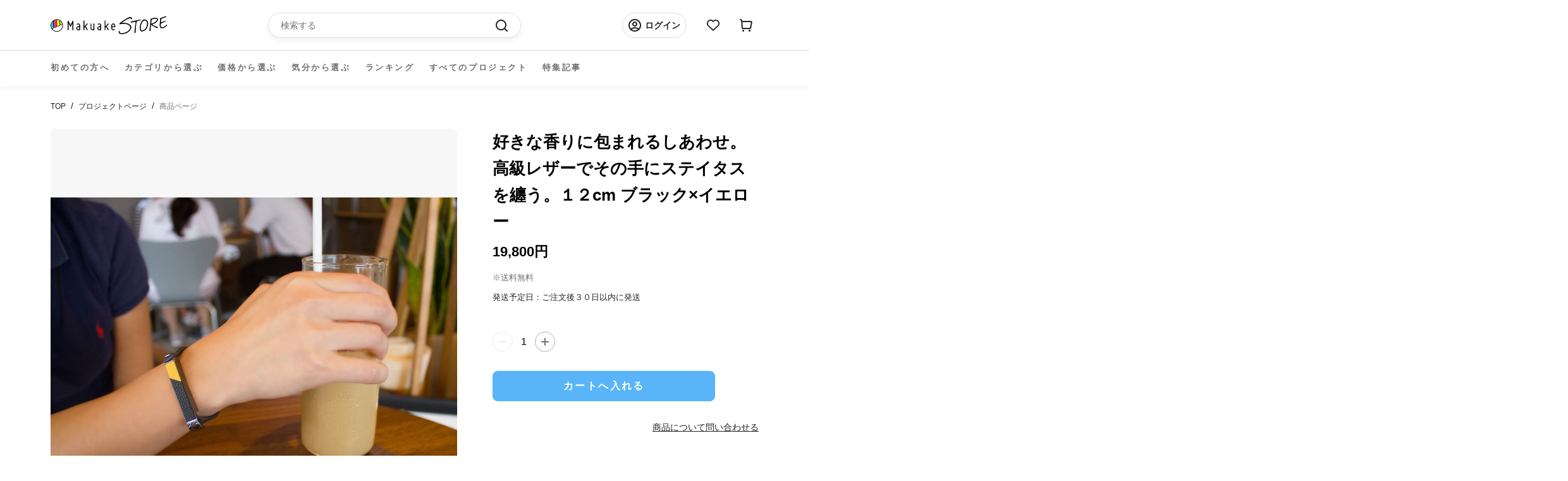

--- FILE ---
content_type: text/html; charset=utf-8
request_url: https://store.makuake.com/products/7956695875808
body_size: 41683
content:
<!doctype html>

<html class="no-js" lang="ja">
  <head>

    <meta name="google-site-verification" content="AqUhmI5txq2KQx7XP7h6BtarPQNH7OWrXDPdfvM1IO4" />
    
    <meta charset="utf-8">
    <meta http-equiv="X-UA-Compatible" content="IE=edge,chrome=1">
    <meta name="viewport" content="width=device-width, initial-scale=1.0, height=device-height, minimum-scale=1.0, maximum-scale=1.0">
    <meta name="theme-color" content="">

    <title>
      好きな香りに包まれるしあわせ。高級レザーでその手にステイタスを纏う。１２cm ブラック×イエロー &ndash; Makuake STORE
    </title>

    <!-- Google Tag Manager -->
    <script>
      (function (w, d, s, l, i) {
        w[l] = w[l] || [];
        w[l].push({ "gtm.start": new Date().getTime(), event: "gtm.js" });
        var f = d.getElementsByTagName(s)[0],
          j = d.createElement(s),
          dl = l != "dataLayer" ? "&l=" + l : "";
        j.async = true;
        j.src = "https://www.googletagmanager.com/gtm.js?id=" + i + dl;
        f.parentNode.insertBefore(j, f);
      })(window, document, "script", "dataLayer", "GTM-NJXNMNL");
    </script>
    <!-- End Google Tag Manager --><meta name="description" content="金属部分：長さ5.5㎝/横0.9cm/高さ0.6cm ストラップ（レザー部分）手首を測定し、−２cm下サイズを12cmから18cmの間で選択して下さい。 カラー：ブラック×イエロー レザーサイズ：１２㎝"><link rel="canonical" href="https://store.makuake.com/products/7956695875808"><link rel="shortcut icon" href="//store.makuake.com/cdn/shop/files/MakuakeStore_favicon_96x.png?v=1662966494" type="image/png"><meta property="og:type" content="product">
  <meta property="og:title" content="好きな香りに包まれるしあわせ。高級レザーでその手にステイタスを纏う。１２cm   ブラック×イエロー"><meta property="og:image" content="http://store.makuake.com/cdn/shop/products/1671067348678_2e535feb-a930-4330-afb4-6a67b41cff1d.png?v=1671067356">
    <meta property="og:image:secure_url" content="https://store.makuake.com/cdn/shop/products/1671067348678_2e535feb-a930-4330-afb4-6a67b41cff1d.png?v=1671067356">
    <meta property="og:image:width" content="1212">
    <meta property="og:image:height" content="802"><meta property="product:price:amount" content="19,800">
  <meta property="product:price:currency" content="JPY"><meta property="og:description" content="金属部分：長さ5.5㎝/横0.9cm/高さ0.6cm ストラップ（レザー部分）手首を測定し、−２cm下サイズを12cmから18cmの間で選択して下さい。 カラー：ブラック×イエロー レザーサイズ：１２㎝"><meta property="og:url" content="https://store.makuake.com/products/7956695875808">
<meta property="og:site_name" content="Makuake STORE"><meta name="twitter:card" content="summary"><meta name="twitter:title" content="好きな香りに包まれるしあわせ。高級レザーでその手にステイタスを纏う。１２cm   ブラック×イエロー">
  <meta name="twitter:description" content="金属部分：長さ5.5㎝/横0.9cm/高さ0.6cm
ストラップ（レザー部分）手首を測定し、−２cm下サイズを12cmから18cmの間で選択して下さい。
カラー：ブラック×イエロー
レザーサイズ：１２㎝">
  <meta name="twitter:image" content="https://store.makuake.com/cdn/shop/products/1671067348678_2e535feb-a930-4330-afb4-6a67b41cff1d_600x600_crop_center.png?v=1671067356">
    <style>
  @font-face {
  font-family: Montserrat;
  font-weight: 500;
  font-style: normal;
  font-display: fallback;
  src: url("//store.makuake.com/cdn/fonts/montserrat/montserrat_n5.07ef3781d9c78c8b93c98419da7ad4fbeebb6635.woff2") format("woff2"),
       url("//store.makuake.com/cdn/fonts/montserrat/montserrat_n5.adf9b4bd8b0e4f55a0b203cdd84512667e0d5e4d.woff") format("woff");
}

  @font-face {
  font-family: "Nunito Sans";
  font-weight: 400;
  font-style: normal;
  font-display: fallback;
  src: url("//store.makuake.com/cdn/fonts/nunito_sans/nunitosans_n4.0276fe080df0ca4e6a22d9cb55aed3ed5ba6b1da.woff2") format("woff2"),
       url("//store.makuake.com/cdn/fonts/nunito_sans/nunitosans_n4.b4964bee2f5e7fd9c3826447e73afe2baad607b7.woff") format("woff");
}


  @font-face {
  font-family: "Nunito Sans";
  font-weight: 700;
  font-style: normal;
  font-display: fallback;
  src: url("//store.makuake.com/cdn/fonts/nunito_sans/nunitosans_n7.25d963ed46da26098ebeab731e90d8802d989fa5.woff2") format("woff2"),
       url("//store.makuake.com/cdn/fonts/nunito_sans/nunitosans_n7.d32e3219b3d2ec82285d3027bd673efc61a996c8.woff") format("woff");
}

  @font-face {
  font-family: "Nunito Sans";
  font-weight: 400;
  font-style: italic;
  font-display: fallback;
  src: url("//store.makuake.com/cdn/fonts/nunito_sans/nunitosans_i4.6e408730afac1484cf297c30b0e67c86d17fc586.woff2") format("woff2"),
       url("//store.makuake.com/cdn/fonts/nunito_sans/nunitosans_i4.c9b6dcbfa43622b39a5990002775a8381942ae38.woff") format("woff");
}

  @font-face {
  font-family: "Nunito Sans";
  font-weight: 700;
  font-style: italic;
  font-display: fallback;
  src: url("//store.makuake.com/cdn/fonts/nunito_sans/nunitosans_i7.8c1124729eec046a321e2424b2acf328c2c12139.woff2") format("woff2"),
       url("//store.makuake.com/cdn/fonts/nunito_sans/nunitosans_i7.af4cda04357273e0996d21184432bcb14651a64d.woff") format("woff");
}


  :root {
    --heading-font-family : 'Hiragino Kaku Gothic ProN', 'Hiragino Sans', Meiryo, sans-serif;
    --heading-font-weight : 500;
    --heading-font-style  : normal;

    --text-font-family : 'Hiragino Kaku Gothic ProN', 'Hiragino Sans', Meiryo, sans-serif;
    --text-font-weight : 400;
    --text-font-style  : normal;

    --base-text-font-size   : 14px;
    --default-text-font-size: 14px;--background          : #efefef;
    --background-rgb      : 239, 239, 239;
    --light-background    : #ffffff;
    --light-background-rgb: 255, 255, 255;
    --heading-color       : #1c1b1b;
    --text-color          : #1c1b1b;
    --text-color-rgb      : 28, 27, 27;
    --text-color-light    : #6a6a6a;
    --text-color-light-rgb: 106, 106, 106;
    --link-color          : #6a6a6a;
    --link-color-rgb      : 106, 106, 106;
    --border-color        : #cfcfcf;
    --border-color-rgb    : 207, 207, 207;

    --button-background    : #1c1b1b;
    --button-background-rgb: 28, 27, 27;
    --button-text-color    : #ffffff;

    --header-background       : #ffffff;
    --header-heading-color    : #1c1b1b;
    --header-light-text-color : #6a6a6a;
    --header-border-color     : #dddddd;

    --footer-background    : #ffffff;
    --footer-text-color    : #6a6a6a;
    --footer-heading-color : #1c1b1b;
    --footer-border-color  : #e9e9e9;

    --navigation-background      : #1c1b1b;
    --navigation-background-rgb  : 28, 27, 27;
    --navigation-text-color      : #000000;
    --navigation-text-color-light: rgba(0, 0, 0, 0.5);
    --navigation-border-color    : rgba(0, 0, 0, 0.25);

    --newsletter-popup-background     : #1c1b1b;
    --newsletter-popup-text-color     : #000000;
    --newsletter-popup-text-color-rgb : 0, 0, 0;

    --secondary-elements-background       : #1c1b1b;
    --secondary-elements-background-rgb   : 28, 27, 27;
    --secondary-elements-text-color       : #000000;
    --secondary-elements-text-color-light : rgba(0, 0, 0, 0.5);
    --secondary-elements-border-color     : rgba(0, 0, 0, 0.25);

    --product-sale-price-color    : #f94c43;
    --product-sale-price-color-rgb: 249, 76, 67;
    --product-star-rating: #f6a429;

    /* Project detail color */
    --text-color-black: #222222;
    --text-color-gray: #717171;
    /* Shopify related variables */
    --payment-terms-background-color: #efefef;

    /* Products */

    --horizontal-spacing-four-products-per-row: 60px;
        --horizontal-spacing-two-products-per-row : 60px;

    --vertical-spacing-four-products-per-row: 60px;
        --vertical-spacing-two-products-per-row : 75px;

    /* Animation */
    --drawer-transition-timing: cubic-bezier(0.645, 0.045, 0.355, 1);
    --header-base-height: 80px; /* We set a default for browsers that do not support CSS variables */

    /* Cursors */
    --cursor-zoom-in-svg    : url(//store.makuake.com/cdn/shop/t/73/assets/cursor-zoom-in.svg?v=170532930330058140181710495629);
    --cursor-zoom-in-2x-svg : url(//store.makuake.com/cdn/shop/t/73/assets/cursor-zoom-in-2x.svg?v=56685658183649387561710495627);
  }
</style>

<script>
  // IE11 does not have support for CSS variables, so we have to polyfill them
  if (!(((window || {}).CSS || {}).supports && window.CSS.supports('(--a: 0)'))) {
    const script = document.createElement('script');
    script.type = 'text/javascript';
    script.src = 'https://cdn.jsdelivr.net/npm/css-vars-ponyfill@2';
    script.onload = function() {
      cssVars({});
    };

    document.getElementsByTagName('head')[0].appendChild(script);
  }
</script>


    <script>window.performance && window.performance.mark && window.performance.mark('shopify.content_for_header.start');</script><meta name="facebook-domain-verification" content="5947gjvdepnritafz2cfqrfdwwtuh5">
<meta name="google-site-verification" content="FYRIv3bZgeKJYOXvXLp0dqUylz-i7Z9FLX6ScI76i3w">
<meta name="google-site-verification" content="dugwcu8_o-2HNjRPKJ3KPdXhHQUCpFK5ESX-ddKXRng">
<meta id="shopify-digital-wallet" name="shopify-digital-wallet" content="/62427037920/digital_wallets/dialog">
<link rel="alternate" type="application/json+oembed" href="https://store.makuake.com/products/7956695875808.oembed">
<script async="async" src="/checkouts/internal/preloads.js?locale=ja-JP"></script>
<script id="shopify-features" type="application/json">{"accessToken":"4317c1c53273d3bddfcf799c42c8401e","betas":["rich-media-storefront-analytics"],"domain":"store.makuake.com","predictiveSearch":false,"shopId":62427037920,"locale":"ja"}</script>
<script>var Shopify = Shopify || {};
Shopify.shop = "makuake-store.myshopify.com";
Shopify.locale = "ja";
Shopify.currency = {"active":"JPY","rate":"1.0"};
Shopify.country = "JP";
Shopify.theme = {"name":"makuake-storefront-web\/main","id":141153206496,"schema_name":"Prestige","schema_version":"5.7.0","theme_store_id":null,"role":"main"};
Shopify.theme.handle = "null";
Shopify.theme.style = {"id":null,"handle":null};
Shopify.cdnHost = "store.makuake.com/cdn";
Shopify.routes = Shopify.routes || {};
Shopify.routes.root = "/";</script>
<script type="module">!function(o){(o.Shopify=o.Shopify||{}).modules=!0}(window);</script>
<script>!function(o){function n(){var o=[];function n(){o.push(Array.prototype.slice.apply(arguments))}return n.q=o,n}var t=o.Shopify=o.Shopify||{};t.loadFeatures=n(),t.autoloadFeatures=n()}(window);</script>
<script id="shop-js-analytics" type="application/json">{"pageType":"product"}</script>
<script defer="defer" async type="module" src="//store.makuake.com/cdn/shopifycloud/shop-js/modules/v2/client.init-shop-cart-sync_CSE-8ASR.ja.esm.js"></script>
<script defer="defer" async type="module" src="//store.makuake.com/cdn/shopifycloud/shop-js/modules/v2/chunk.common_DDD8GOhs.esm.js"></script>
<script defer="defer" async type="module" src="//store.makuake.com/cdn/shopifycloud/shop-js/modules/v2/chunk.modal_B6JNj9sU.esm.js"></script>
<script type="module">
  await import("//store.makuake.com/cdn/shopifycloud/shop-js/modules/v2/client.init-shop-cart-sync_CSE-8ASR.ja.esm.js");
await import("//store.makuake.com/cdn/shopifycloud/shop-js/modules/v2/chunk.common_DDD8GOhs.esm.js");
await import("//store.makuake.com/cdn/shopifycloud/shop-js/modules/v2/chunk.modal_B6JNj9sU.esm.js");

  window.Shopify.SignInWithShop?.initShopCartSync?.({"fedCMEnabled":true,"windoidEnabled":true});

</script>
<script>(function() {
  var isLoaded = false;
  function asyncLoad() {
    if (isLoaded) return;
    isLoaded = true;
    var urls = ["https:\/\/ajax.googleapis.com\/ajax\/libs\/jquery\/3.5.1\/jquery.min.js?shop=makuake-store.myshopify.com","https:\/\/store.xecurify.com\/moas\/rest\/shopify\/check?shop=makuake-store.myshopify.com","https:\/\/searchanise-ef84.kxcdn.com\/widgets\/shopify\/init.js?a=7s4D3Y9Q5k\u0026shop=makuake-store.myshopify.com"];
    for (var i = 0; i < urls.length; i++) {
      var s = document.createElement('script');
      s.type = 'text/javascript';
      s.async = true;
      s.src = urls[i];
      var x = document.getElementsByTagName('script')[0];
      x.parentNode.insertBefore(s, x);
    }
  };
  if(window.attachEvent) {
    window.attachEvent('onload', asyncLoad);
  } else {
    window.addEventListener('load', asyncLoad, false);
  }
})();</script>
<script id="__st">var __st={"a":62427037920,"offset":32400,"reqid":"f503199b-96f8-4909-9c31-c1667864753b-1769885424","pageurl":"store.makuake.com\/products\/7956695875808","u":"916d6e4df108","p":"product","rtyp":"product","rid":7956695875808};</script>
<script>window.ShopifyPaypalV4VisibilityTracking = true;</script>
<script id="captcha-bootstrap">!function(){'use strict';const t='contact',e='account',n='new_comment',o=[[t,t],['blogs',n],['comments',n],[t,'customer']],c=[[e,'customer_login'],[e,'guest_login'],[e,'recover_customer_password'],[e,'create_customer']],r=t=>t.map((([t,e])=>`form[action*='/${t}']:not([data-nocaptcha='true']) input[name='form_type'][value='${e}']`)).join(','),a=t=>()=>t?[...document.querySelectorAll(t)].map((t=>t.form)):[];function s(){const t=[...o],e=r(t);return a(e)}const i='password',u='form_key',d=['recaptcha-v3-token','g-recaptcha-response','h-captcha-response',i],f=()=>{try{return window.sessionStorage}catch{return}},m='__shopify_v',_=t=>t.elements[u];function p(t,e,n=!1){try{const o=window.sessionStorage,c=JSON.parse(o.getItem(e)),{data:r}=function(t){const{data:e,action:n}=t;return t[m]||n?{data:e,action:n}:{data:t,action:n}}(c);for(const[e,n]of Object.entries(r))t.elements[e]&&(t.elements[e].value=n);n&&o.removeItem(e)}catch(o){console.error('form repopulation failed',{error:o})}}const l='form_type',E='cptcha';function T(t){t.dataset[E]=!0}const w=window,h=w.document,L='Shopify',v='ce_forms',y='captcha';let A=!1;((t,e)=>{const n=(g='f06e6c50-85a8-45c8-87d0-21a2b65856fe',I='https://cdn.shopify.com/shopifycloud/storefront-forms-hcaptcha/ce_storefront_forms_captcha_hcaptcha.v1.5.2.iife.js',D={infoText:'hCaptchaによる保護',privacyText:'プライバシー',termsText:'利用規約'},(t,e,n)=>{const o=w[L][v],c=o.bindForm;if(c)return c(t,g,e,D).then(n);var r;o.q.push([[t,g,e,D],n]),r=I,A||(h.body.append(Object.assign(h.createElement('script'),{id:'captcha-provider',async:!0,src:r})),A=!0)});var g,I,D;w[L]=w[L]||{},w[L][v]=w[L][v]||{},w[L][v].q=[],w[L][y]=w[L][y]||{},w[L][y].protect=function(t,e){n(t,void 0,e),T(t)},Object.freeze(w[L][y]),function(t,e,n,w,h,L){const[v,y,A,g]=function(t,e,n){const i=e?o:[],u=t?c:[],d=[...i,...u],f=r(d),m=r(i),_=r(d.filter((([t,e])=>n.includes(e))));return[a(f),a(m),a(_),s()]}(w,h,L),I=t=>{const e=t.target;return e instanceof HTMLFormElement?e:e&&e.form},D=t=>v().includes(t);t.addEventListener('submit',(t=>{const e=I(t);if(!e)return;const n=D(e)&&!e.dataset.hcaptchaBound&&!e.dataset.recaptchaBound,o=_(e),c=g().includes(e)&&(!o||!o.value);(n||c)&&t.preventDefault(),c&&!n&&(function(t){try{if(!f())return;!function(t){const e=f();if(!e)return;const n=_(t);if(!n)return;const o=n.value;o&&e.removeItem(o)}(t);const e=Array.from(Array(32),(()=>Math.random().toString(36)[2])).join('');!function(t,e){_(t)||t.append(Object.assign(document.createElement('input'),{type:'hidden',name:u})),t.elements[u].value=e}(t,e),function(t,e){const n=f();if(!n)return;const o=[...t.querySelectorAll(`input[type='${i}']`)].map((({name:t})=>t)),c=[...d,...o],r={};for(const[a,s]of new FormData(t).entries())c.includes(a)||(r[a]=s);n.setItem(e,JSON.stringify({[m]:1,action:t.action,data:r}))}(t,e)}catch(e){console.error('failed to persist form',e)}}(e),e.submit())}));const S=(t,e)=>{t&&!t.dataset[E]&&(n(t,e.some((e=>e===t))),T(t))};for(const o of['focusin','change'])t.addEventListener(o,(t=>{const e=I(t);D(e)&&S(e,y())}));const B=e.get('form_key'),M=e.get(l),P=B&&M;t.addEventListener('DOMContentLoaded',(()=>{const t=y();if(P)for(const e of t)e.elements[l].value===M&&p(e,B);[...new Set([...A(),...v().filter((t=>'true'===t.dataset.shopifyCaptcha))])].forEach((e=>S(e,t)))}))}(h,new URLSearchParams(w.location.search),n,t,e,['guest_login'])})(!1,!0)}();</script>
<script integrity="sha256-4kQ18oKyAcykRKYeNunJcIwy7WH5gtpwJnB7kiuLZ1E=" data-source-attribution="shopify.loadfeatures" defer="defer" src="//store.makuake.com/cdn/shopifycloud/storefront/assets/storefront/load_feature-a0a9edcb.js" crossorigin="anonymous"></script>
<script data-source-attribution="shopify.dynamic_checkout.dynamic.init">var Shopify=Shopify||{};Shopify.PaymentButton=Shopify.PaymentButton||{isStorefrontPortableWallets:!0,init:function(){window.Shopify.PaymentButton.init=function(){};var t=document.createElement("script");t.src="https://store.makuake.com/cdn/shopifycloud/portable-wallets/latest/portable-wallets.ja.js",t.type="module",document.head.appendChild(t)}};
</script>
<script data-source-attribution="shopify.dynamic_checkout.buyer_consent">
  function portableWalletsHideBuyerConsent(e){var t=document.getElementById("shopify-buyer-consent"),n=document.getElementById("shopify-subscription-policy-button");t&&n&&(t.classList.add("hidden"),t.setAttribute("aria-hidden","true"),n.removeEventListener("click",e))}function portableWalletsShowBuyerConsent(e){var t=document.getElementById("shopify-buyer-consent"),n=document.getElementById("shopify-subscription-policy-button");t&&n&&(t.classList.remove("hidden"),t.removeAttribute("aria-hidden"),n.addEventListener("click",e))}window.Shopify?.PaymentButton&&(window.Shopify.PaymentButton.hideBuyerConsent=portableWalletsHideBuyerConsent,window.Shopify.PaymentButton.showBuyerConsent=portableWalletsShowBuyerConsent);
</script>
<script data-source-attribution="shopify.dynamic_checkout.cart.bootstrap">document.addEventListener("DOMContentLoaded",(function(){function t(){return document.querySelector("shopify-accelerated-checkout-cart, shopify-accelerated-checkout")}if(t())Shopify.PaymentButton.init();else{new MutationObserver((function(e,n){t()&&(Shopify.PaymentButton.init(),n.disconnect())})).observe(document.body,{childList:!0,subtree:!0})}}));
</script>

<script>window.performance && window.performance.mark && window.performance.mark('shopify.content_for_header.end');</script>

    <link rel="stylesheet" href="//store.makuake.com/cdn/shop/t/73/assets/theme.css?v=121566988366921359121710495634">
    <!-- kato追加 -->
    <script src="https://code.jquery.com/jquery-3.6.0.js" integrity="sha256-H+K7U5CnXl1h5ywQfKtSj8PCmoN9aaq30gDh27Xc0jk="crossorigin="anonymous"></script>
    <script src="//store.makuake.com/cdn/shop/t/73/assets/makuake.js?v=12342744327747893681719986771" defer="defer"></script>
    <link rel="stylesheet" href="//store.makuake.com/cdn/shop/t/73/assets/makuake.css?v=87830453658051116701710495632">
    <link rel="stylesheet" href="//store.makuake.com/cdn/shop/t/73/assets/makuake_suisai.css?v=132011523099522636311710495632">
    <link rel="stylesheet" href="//store.makuake.com/cdn/shop/t/73/assets/base.css?v=37692223489846800881710495628">
    <link rel="stylesheet" href="//store.makuake.com/cdn/shop/t/73/assets/ranking.css?v=156047693649017112151710495635">
    <link rel="stylesheet" href="//store.makuake.com/cdn/shop/t/73/assets/message.css?v=180524066521495065401710495627">
    <link rel="stylesheet" href="//store.makuake.com/cdn/shop/t/73/assets/dialog.css?v=83461439436912317001710495627">

    <link href="https://cdn.jsdelivr.net/npm/slick-carousel@1.8.1/slick/slick-theme.css" rel="stylesheet" type="text/css" media="all" />
    <link href="https://cdn.jsdelivr.net/npm/slick-carousel@1.8.1/slick/slick.css" rel="stylesheet" type="text/css" media="all" />

    <script>// This allows to expose several variables to the global scope, to be used in scripts
      window.theme = {
        pageType: "product",
        moneyFormat: "{{amount_no_decimals}}円",
        moneyWithCurrencyFormat: "{{amount_no_decimals}}円",
        currencyCodeEnabled: false,
        productImageSize: "natural",
        searchMode: "product,article",
        showPageTransition: false,
        showElementStaggering: true,
        showImageZooming: true
      };

      window.routes = {
        rootUrl: "\/",
        rootUrlWithoutSlash: '',
        cartUrl: "\/cart",
        cartAddUrl: "\/cart\/add",
        cartChangeUrl: "\/cart\/change",
        searchUrl: "\/search",
        productRecommendationsUrl: "\/recommendations\/products"
      };

      window.languages = {
        cartAddNote: "注文メモを追加",
        cartEditNote: "注文メモを変更",
        productImageLoadingError: "この画像を読み込めませんでした。 ページをリロードしてください。",
        productFormAddToCart: "カートへ入れる",
        productFormUnavailable: "お取り扱いできません",
        productFormSoldOut: "売り切れ",
        shippingEstimatorOneResult: "1つのオプションが利用可能：",
        shippingEstimatorMoreResults: "{{count}}つのオプションが利用可能：",
        shippingEstimatorNoResults: "配送が見つかりませんでした"
      };

      window.lazySizesConfig = {
        loadHidden: false,
        hFac: 0.5,
        expFactor: 2,
        ricTimeout: 150,
        lazyClass: 'Image--lazyLoad',
        loadingClass: 'Image--lazyLoading',
        loadedClass: 'Image--lazyLoaded'
      };

      document.documentElement.className = document.documentElement.className.replace('no-js', 'js');
      document.documentElement.style.setProperty('--window-height', window.innerHeight + 'px');

      // We do a quick detection of some features (we could use Modernizr but for so little...)
      (function() {
        document.documentElement.className += ((window.CSS && window.CSS.supports('(position: sticky) or (position: -webkit-sticky)')) ? ' supports-sticky' : ' no-supports-sticky');
        document.documentElement.className += (window.matchMedia('(-moz-touch-enabled: 1), (hover: none)')).matches ? ' no-supports-hover' : ' supports-hover';
      }());

      
    </script>

    <script src="//store.makuake.com/cdn/shop/t/73/assets/lazysizes.min.js?v=174358363404432586981710495629" async></script><script src="//store.makuake.com/cdn/shop/t/73/assets/libs.min.js?v=26178543184394469741710495634" defer></script>
    <script src="//store.makuake.com/cdn/shop/t/73/assets/theme.js?v=109293204941675309851719986771" defer></script>
    <script src="//store.makuake.com/cdn/shop/t/73/assets/custom.js?v=3127924766955401151710495630" defer></script>
    <script src="//store.makuake.com/cdn/shop/t/73/assets/messages.js?v=24592822180891886301710495647" defer></script>

    <script src="https://ajax.googleapis.com/ajax/libs/jquery/3.3.1/jquery.min.js" type="text/javascript"></script>
    <script src="https://cdn.jsdelivr.net/npm/slick-carousel@1.8.1/slick/slick.min.js" type="text/javascript"></script>
    <script src="https://cdnjs.cloudflare.com/ajax/libs/blueimp-md5/2.5.0/js/md5.min.js" type="text/javascript"></script>

    <script>
      (function () {
        window.onpageshow = function() {
          if (window.theme.showPageTransition) {
            var pageTransition = document.querySelector('.PageTransition');

            if (pageTransition) {
              pageTransition.style.visibility = 'visible';
              pageTransition.style.opacity = '0';
            }
          }

          // When the page is loaded from the cache, we have to reload the cart content
          document.documentElement.dispatchEvent(new CustomEvent('cart:refresh', {
            bubbles: true
          }));
        };
      })();

      
      
    </script>
  <script src="//store.makuake.com/cdn/shop/t/73/assets/fracta-wishlist.js?v=126194753492037694621710495635" defer="defer"></script>

  
  <script type="application/ld+json">
  {
    "@context": "http://schema.org",
    "@type": "Product",
    "offers": [{
          "@type": "Offer",
          "name": "Default Title",
          "availability":"https://schema.org/InStock",
          "price": 19800.0,
          "priceCurrency": "JPY",
          "priceValidUntil": "2026-02-11","url": "/products/7956695875808?variant=43740167930080"
        }
],
    "brand": {
      "name": "1838809"
    },
    "name": "好きな香りに包まれるしあわせ。高級レザーでその手にステイタスを纏う。１２cm   ブラック×イエロー",
    "description": "金属部分：長さ5.5㎝\/横0.9cm\/高さ0.6cm\nストラップ（レザー部分）手首を測定し、−２cm下サイズを12cmから18cmの間で選択して下さい。\nカラー：ブラック×イエロー\nレザーサイズ：１２㎝",
    "category": "ビューティー",
    "url": "/products/7956695875808",
    "sku": "",
    "image": {
      "@type": "ImageObject",
      "url": "https://store.makuake.com/cdn/shop/products/1671067348678_2e535feb-a930-4330-afb4-6a67b41cff1d_1024x.png?v=1671067356",
      "image": "https://store.makuake.com/cdn/shop/products/1671067348678_2e535feb-a930-4330-afb4-6a67b41cff1d_1024x.png?v=1671067356",
      "name": "好きな香りに包まれるしあわせ。高級レザーでその手にステイタスを纏う。１２cm   ブラック×イエロー",
      "width": "1024",
      "height": "1024"
    }
  }
  </script>



  <script type="application/ld+json">
  {
    "@context": "http://schema.org",
    "@type": "BreadcrumbList",
  "itemListElement": [{
      "@type": "ListItem",
      "position": 1,
      "name": "ホームページ",
      "item": "https://store.makuake.com"
    },{
          "@type": "ListItem",
          "position": 2,
          "name": "好きな香りに包まれるしあわせ。高級レザーでその手にステイタスを纏う。１２cm   ブラック×イエロー",
          "item": "https://store.makuake.com/products/7956695875808"
        }]
  }
  </script>

<meta name="google-site-verification" content="FYRIv3bZgeKJYOXvXLp0dqUylz-i7Z9FLX6ScI76i3w" />
 <meta name="facebook-domain-verification" content="vsu1gwudnpb4sq9kr19ktyko9oj0fa" />
  




























































































<!-- BEGIN app block: shopify://apps/smart-seo/blocks/smartseo/7b0a6064-ca2e-4392-9a1d-8c43c942357b --><meta name="smart-seo-integrated" content="true" /><!-- metatagsSavedToSEOFields: true --><!-- END app block --><!-- BEGIN app block: shopify://apps/sc-easy-redirects/blocks/app/be3f8dbd-5d43-46b4-ba43-2d65046054c2 -->
    <!-- common for all pages -->
    
    
        <script src="https://cdn.shopify.com/extensions/264f3360-3201-4ab7-9087-2c63466c86a3/sc-easy-redirects-5/assets/esc-redirect-app-live-feature.js" async></script>
    




<!-- END app block --><!-- BEGIN app block: shopify://apps/pagefly-page-builder/blocks/app-embed/83e179f7-59a0-4589-8c66-c0dddf959200 -->

<!-- BEGIN app snippet: pagefly-cro-ab-testing-main -->







<script>
  ;(function () {
    const url = new URL(window.location)
    const viewParam = url.searchParams.get('view')
    if (viewParam && viewParam.includes('variant-pf-')) {
      url.searchParams.set('pf_v', viewParam)
      url.searchParams.delete('view')
      window.history.replaceState({}, '', url)
    }
  })()
</script>



<script type='module'>
  
  window.PAGEFLY_CRO = window.PAGEFLY_CRO || {}

  window.PAGEFLY_CRO['data_debug'] = {
    original_template_suffix: "all_products",
    allow_ab_test: false,
    ab_test_start_time: 0,
    ab_test_end_time: 0,
    today_date_time: 1769885424000,
  }
  window.PAGEFLY_CRO['GA4'] = { enabled: true}
</script>

<!-- END app snippet -->








  <script src='https://cdn.shopify.com/extensions/019bf883-1122-7445-9dca-5d60e681c2c8/pagefly-page-builder-216/assets/pagefly-helper.js' defer='defer'></script>

  <script src='https://cdn.shopify.com/extensions/019bf883-1122-7445-9dca-5d60e681c2c8/pagefly-page-builder-216/assets/pagefly-general-helper.js' defer='defer'></script>

  <script src='https://cdn.shopify.com/extensions/019bf883-1122-7445-9dca-5d60e681c2c8/pagefly-page-builder-216/assets/pagefly-snap-slider.js' defer='defer'></script>

  <script src='https://cdn.shopify.com/extensions/019bf883-1122-7445-9dca-5d60e681c2c8/pagefly-page-builder-216/assets/pagefly-slideshow-v3.js' defer='defer'></script>

  <script src='https://cdn.shopify.com/extensions/019bf883-1122-7445-9dca-5d60e681c2c8/pagefly-page-builder-216/assets/pagefly-slideshow-v4.js' defer='defer'></script>

  <script src='https://cdn.shopify.com/extensions/019bf883-1122-7445-9dca-5d60e681c2c8/pagefly-page-builder-216/assets/pagefly-glider.js' defer='defer'></script>

  <script src='https://cdn.shopify.com/extensions/019bf883-1122-7445-9dca-5d60e681c2c8/pagefly-page-builder-216/assets/pagefly-slideshow-v1-v2.js' defer='defer'></script>

  <script src='https://cdn.shopify.com/extensions/019bf883-1122-7445-9dca-5d60e681c2c8/pagefly-page-builder-216/assets/pagefly-product-media.js' defer='defer'></script>

  <script src='https://cdn.shopify.com/extensions/019bf883-1122-7445-9dca-5d60e681c2c8/pagefly-page-builder-216/assets/pagefly-product.js' defer='defer'></script>


<script id='pagefly-helper-data' type='application/json'>
  {
    "page_optimization": {
      "assets_prefetching": false
    },
    "elements_asset_mapper": {
      "Accordion": "https://cdn.shopify.com/extensions/019bf883-1122-7445-9dca-5d60e681c2c8/pagefly-page-builder-216/assets/pagefly-accordion.js",
      "Accordion3": "https://cdn.shopify.com/extensions/019bf883-1122-7445-9dca-5d60e681c2c8/pagefly-page-builder-216/assets/pagefly-accordion3.js",
      "CountDown": "https://cdn.shopify.com/extensions/019bf883-1122-7445-9dca-5d60e681c2c8/pagefly-page-builder-216/assets/pagefly-countdown.js",
      "GMap1": "https://cdn.shopify.com/extensions/019bf883-1122-7445-9dca-5d60e681c2c8/pagefly-page-builder-216/assets/pagefly-gmap.js",
      "GMap2": "https://cdn.shopify.com/extensions/019bf883-1122-7445-9dca-5d60e681c2c8/pagefly-page-builder-216/assets/pagefly-gmap.js",
      "GMapBasicV2": "https://cdn.shopify.com/extensions/019bf883-1122-7445-9dca-5d60e681c2c8/pagefly-page-builder-216/assets/pagefly-gmap.js",
      "GMapAdvancedV2": "https://cdn.shopify.com/extensions/019bf883-1122-7445-9dca-5d60e681c2c8/pagefly-page-builder-216/assets/pagefly-gmap.js",
      "HTML.Video": "https://cdn.shopify.com/extensions/019bf883-1122-7445-9dca-5d60e681c2c8/pagefly-page-builder-216/assets/pagefly-htmlvideo.js",
      "HTML.Video2": "https://cdn.shopify.com/extensions/019bf883-1122-7445-9dca-5d60e681c2c8/pagefly-page-builder-216/assets/pagefly-htmlvideo2.js",
      "HTML.Video3": "https://cdn.shopify.com/extensions/019bf883-1122-7445-9dca-5d60e681c2c8/pagefly-page-builder-216/assets/pagefly-htmlvideo2.js",
      "BackgroundVideo": "https://cdn.shopify.com/extensions/019bf883-1122-7445-9dca-5d60e681c2c8/pagefly-page-builder-216/assets/pagefly-htmlvideo2.js",
      "Instagram": "https://cdn.shopify.com/extensions/019bf883-1122-7445-9dca-5d60e681c2c8/pagefly-page-builder-216/assets/pagefly-instagram.js",
      "Instagram2": "https://cdn.shopify.com/extensions/019bf883-1122-7445-9dca-5d60e681c2c8/pagefly-page-builder-216/assets/pagefly-instagram.js",
      "Insta3": "https://cdn.shopify.com/extensions/019bf883-1122-7445-9dca-5d60e681c2c8/pagefly-page-builder-216/assets/pagefly-instagram3.js",
      "Tabs": "https://cdn.shopify.com/extensions/019bf883-1122-7445-9dca-5d60e681c2c8/pagefly-page-builder-216/assets/pagefly-tab.js",
      "Tabs3": "https://cdn.shopify.com/extensions/019bf883-1122-7445-9dca-5d60e681c2c8/pagefly-page-builder-216/assets/pagefly-tab3.js",
      "ProductBox": "https://cdn.shopify.com/extensions/019bf883-1122-7445-9dca-5d60e681c2c8/pagefly-page-builder-216/assets/pagefly-cart.js",
      "FBPageBox2": "https://cdn.shopify.com/extensions/019bf883-1122-7445-9dca-5d60e681c2c8/pagefly-page-builder-216/assets/pagefly-facebook.js",
      "FBLikeButton2": "https://cdn.shopify.com/extensions/019bf883-1122-7445-9dca-5d60e681c2c8/pagefly-page-builder-216/assets/pagefly-facebook.js",
      "TwitterFeed2": "https://cdn.shopify.com/extensions/019bf883-1122-7445-9dca-5d60e681c2c8/pagefly-page-builder-216/assets/pagefly-twitter.js",
      "Paragraph4": "https://cdn.shopify.com/extensions/019bf883-1122-7445-9dca-5d60e681c2c8/pagefly-page-builder-216/assets/pagefly-paragraph4.js",

      "AliReviews": "https://cdn.shopify.com/extensions/019bf883-1122-7445-9dca-5d60e681c2c8/pagefly-page-builder-216/assets/pagefly-3rd-elements.js",
      "BackInStock": "https://cdn.shopify.com/extensions/019bf883-1122-7445-9dca-5d60e681c2c8/pagefly-page-builder-216/assets/pagefly-3rd-elements.js",
      "GloboBackInStock": "https://cdn.shopify.com/extensions/019bf883-1122-7445-9dca-5d60e681c2c8/pagefly-page-builder-216/assets/pagefly-3rd-elements.js",
      "GrowaveWishlist": "https://cdn.shopify.com/extensions/019bf883-1122-7445-9dca-5d60e681c2c8/pagefly-page-builder-216/assets/pagefly-3rd-elements.js",
      "InfiniteOptionsShopPad": "https://cdn.shopify.com/extensions/019bf883-1122-7445-9dca-5d60e681c2c8/pagefly-page-builder-216/assets/pagefly-3rd-elements.js",
      "InkybayProductPersonalizer": "https://cdn.shopify.com/extensions/019bf883-1122-7445-9dca-5d60e681c2c8/pagefly-page-builder-216/assets/pagefly-3rd-elements.js",
      "LimeSpot": "https://cdn.shopify.com/extensions/019bf883-1122-7445-9dca-5d60e681c2c8/pagefly-page-builder-216/assets/pagefly-3rd-elements.js",
      "Loox": "https://cdn.shopify.com/extensions/019bf883-1122-7445-9dca-5d60e681c2c8/pagefly-page-builder-216/assets/pagefly-3rd-elements.js",
      "Opinew": "https://cdn.shopify.com/extensions/019bf883-1122-7445-9dca-5d60e681c2c8/pagefly-page-builder-216/assets/pagefly-3rd-elements.js",
      "Powr": "https://cdn.shopify.com/extensions/019bf883-1122-7445-9dca-5d60e681c2c8/pagefly-page-builder-216/assets/pagefly-3rd-elements.js",
      "ProductReviews": "https://cdn.shopify.com/extensions/019bf883-1122-7445-9dca-5d60e681c2c8/pagefly-page-builder-216/assets/pagefly-3rd-elements.js",
      "PushOwl": "https://cdn.shopify.com/extensions/019bf883-1122-7445-9dca-5d60e681c2c8/pagefly-page-builder-216/assets/pagefly-3rd-elements.js",
      "ReCharge": "https://cdn.shopify.com/extensions/019bf883-1122-7445-9dca-5d60e681c2c8/pagefly-page-builder-216/assets/pagefly-3rd-elements.js",
      "Rivyo": "https://cdn.shopify.com/extensions/019bf883-1122-7445-9dca-5d60e681c2c8/pagefly-page-builder-216/assets/pagefly-3rd-elements.js",
      "TrackingMore": "https://cdn.shopify.com/extensions/019bf883-1122-7445-9dca-5d60e681c2c8/pagefly-page-builder-216/assets/pagefly-3rd-elements.js",
      "Vitals": "https://cdn.shopify.com/extensions/019bf883-1122-7445-9dca-5d60e681c2c8/pagefly-page-builder-216/assets/pagefly-3rd-elements.js",
      "Wiser": "https://cdn.shopify.com/extensions/019bf883-1122-7445-9dca-5d60e681c2c8/pagefly-page-builder-216/assets/pagefly-3rd-elements.js"
    },
    "custom_elements_mapper": {
      "pf-click-action-element": "https://cdn.shopify.com/extensions/019bf883-1122-7445-9dca-5d60e681c2c8/pagefly-page-builder-216/assets/pagefly-click-action-element.js",
      "pf-dialog-element": "https://cdn.shopify.com/extensions/019bf883-1122-7445-9dca-5d60e681c2c8/pagefly-page-builder-216/assets/pagefly-dialog-element.js"
    }
  }
</script>


<!-- END app block --><script src="https://cdn.shopify.com/extensions/98609345-6027-4701-9e3f-4907c6a214d4/promolayer-11/assets/promolayer_loader.js" type="text/javascript" defer="defer"></script>
<link href="https://monorail-edge.shopifysvc.com" rel="dns-prefetch">
<script>(function(){if ("sendBeacon" in navigator && "performance" in window) {try {var session_token_from_headers = performance.getEntriesByType('navigation')[0].serverTiming.find(x => x.name == '_s').description;} catch {var session_token_from_headers = undefined;}var session_cookie_matches = document.cookie.match(/_shopify_s=([^;]*)/);var session_token_from_cookie = session_cookie_matches && session_cookie_matches.length === 2 ? session_cookie_matches[1] : "";var session_token = session_token_from_headers || session_token_from_cookie || "";function handle_abandonment_event(e) {var entries = performance.getEntries().filter(function(entry) {return /monorail-edge.shopifysvc.com/.test(entry.name);});if (!window.abandonment_tracked && entries.length === 0) {window.abandonment_tracked = true;var currentMs = Date.now();var navigation_start = performance.timing.navigationStart;var payload = {shop_id: 62427037920,url: window.location.href,navigation_start,duration: currentMs - navigation_start,session_token,page_type: "product"};window.navigator.sendBeacon("https://monorail-edge.shopifysvc.com/v1/produce", JSON.stringify({schema_id: "online_store_buyer_site_abandonment/1.1",payload: payload,metadata: {event_created_at_ms: currentMs,event_sent_at_ms: currentMs}}));}}window.addEventListener('pagehide', handle_abandonment_event);}}());</script>
<script id="web-pixels-manager-setup">(function e(e,d,r,n,o){if(void 0===o&&(o={}),!Boolean(null===(a=null===(i=window.Shopify)||void 0===i?void 0:i.analytics)||void 0===a?void 0:a.replayQueue)){var i,a;window.Shopify=window.Shopify||{};var t=window.Shopify;t.analytics=t.analytics||{};var s=t.analytics;s.replayQueue=[],s.publish=function(e,d,r){return s.replayQueue.push([e,d,r]),!0};try{self.performance.mark("wpm:start")}catch(e){}var l=function(){var e={modern:/Edge?\/(1{2}[4-9]|1[2-9]\d|[2-9]\d{2}|\d{4,})\.\d+(\.\d+|)|Firefox\/(1{2}[4-9]|1[2-9]\d|[2-9]\d{2}|\d{4,})\.\d+(\.\d+|)|Chrom(ium|e)\/(9{2}|\d{3,})\.\d+(\.\d+|)|(Maci|X1{2}).+ Version\/(15\.\d+|(1[6-9]|[2-9]\d|\d{3,})\.\d+)([,.]\d+|)( \(\w+\)|)( Mobile\/\w+|) Safari\/|Chrome.+OPR\/(9{2}|\d{3,})\.\d+\.\d+|(CPU[ +]OS|iPhone[ +]OS|CPU[ +]iPhone|CPU IPhone OS|CPU iPad OS)[ +]+(15[._]\d+|(1[6-9]|[2-9]\d|\d{3,})[._]\d+)([._]\d+|)|Android:?[ /-](13[3-9]|1[4-9]\d|[2-9]\d{2}|\d{4,})(\.\d+|)(\.\d+|)|Android.+Firefox\/(13[5-9]|1[4-9]\d|[2-9]\d{2}|\d{4,})\.\d+(\.\d+|)|Android.+Chrom(ium|e)\/(13[3-9]|1[4-9]\d|[2-9]\d{2}|\d{4,})\.\d+(\.\d+|)|SamsungBrowser\/([2-9]\d|\d{3,})\.\d+/,legacy:/Edge?\/(1[6-9]|[2-9]\d|\d{3,})\.\d+(\.\d+|)|Firefox\/(5[4-9]|[6-9]\d|\d{3,})\.\d+(\.\d+|)|Chrom(ium|e)\/(5[1-9]|[6-9]\d|\d{3,})\.\d+(\.\d+|)([\d.]+$|.*Safari\/(?![\d.]+ Edge\/[\d.]+$))|(Maci|X1{2}).+ Version\/(10\.\d+|(1[1-9]|[2-9]\d|\d{3,})\.\d+)([,.]\d+|)( \(\w+\)|)( Mobile\/\w+|) Safari\/|Chrome.+OPR\/(3[89]|[4-9]\d|\d{3,})\.\d+\.\d+|(CPU[ +]OS|iPhone[ +]OS|CPU[ +]iPhone|CPU IPhone OS|CPU iPad OS)[ +]+(10[._]\d+|(1[1-9]|[2-9]\d|\d{3,})[._]\d+)([._]\d+|)|Android:?[ /-](13[3-9]|1[4-9]\d|[2-9]\d{2}|\d{4,})(\.\d+|)(\.\d+|)|Mobile Safari.+OPR\/([89]\d|\d{3,})\.\d+\.\d+|Android.+Firefox\/(13[5-9]|1[4-9]\d|[2-9]\d{2}|\d{4,})\.\d+(\.\d+|)|Android.+Chrom(ium|e)\/(13[3-9]|1[4-9]\d|[2-9]\d{2}|\d{4,})\.\d+(\.\d+|)|Android.+(UC? ?Browser|UCWEB|U3)[ /]?(15\.([5-9]|\d{2,})|(1[6-9]|[2-9]\d|\d{3,})\.\d+)\.\d+|SamsungBrowser\/(5\.\d+|([6-9]|\d{2,})\.\d+)|Android.+MQ{2}Browser\/(14(\.(9|\d{2,})|)|(1[5-9]|[2-9]\d|\d{3,})(\.\d+|))(\.\d+|)|K[Aa][Ii]OS\/(3\.\d+|([4-9]|\d{2,})\.\d+)(\.\d+|)/},d=e.modern,r=e.legacy,n=navigator.userAgent;return n.match(d)?"modern":n.match(r)?"legacy":"unknown"}(),u="modern"===l?"modern":"legacy",c=(null!=n?n:{modern:"",legacy:""})[u],f=function(e){return[e.baseUrl,"/wpm","/b",e.hashVersion,"modern"===e.buildTarget?"m":"l",".js"].join("")}({baseUrl:d,hashVersion:r,buildTarget:u}),m=function(e){var d=e.version,r=e.bundleTarget,n=e.surface,o=e.pageUrl,i=e.monorailEndpoint;return{emit:function(e){var a=e.status,t=e.errorMsg,s=(new Date).getTime(),l=JSON.stringify({metadata:{event_sent_at_ms:s},events:[{schema_id:"web_pixels_manager_load/3.1",payload:{version:d,bundle_target:r,page_url:o,status:a,surface:n,error_msg:t},metadata:{event_created_at_ms:s}}]});if(!i)return console&&console.warn&&console.warn("[Web Pixels Manager] No Monorail endpoint provided, skipping logging."),!1;try{return self.navigator.sendBeacon.bind(self.navigator)(i,l)}catch(e){}var u=new XMLHttpRequest;try{return u.open("POST",i,!0),u.setRequestHeader("Content-Type","text/plain"),u.send(l),!0}catch(e){return console&&console.warn&&console.warn("[Web Pixels Manager] Got an unhandled error while logging to Monorail."),!1}}}}({version:r,bundleTarget:l,surface:e.surface,pageUrl:self.location.href,monorailEndpoint:e.monorailEndpoint});try{o.browserTarget=l,function(e){var d=e.src,r=e.async,n=void 0===r||r,o=e.onload,i=e.onerror,a=e.sri,t=e.scriptDataAttributes,s=void 0===t?{}:t,l=document.createElement("script"),u=document.querySelector("head"),c=document.querySelector("body");if(l.async=n,l.src=d,a&&(l.integrity=a,l.crossOrigin="anonymous"),s)for(var f in s)if(Object.prototype.hasOwnProperty.call(s,f))try{l.dataset[f]=s[f]}catch(e){}if(o&&l.addEventListener("load",o),i&&l.addEventListener("error",i),u)u.appendChild(l);else{if(!c)throw new Error("Did not find a head or body element to append the script");c.appendChild(l)}}({src:f,async:!0,onload:function(){if(!function(){var e,d;return Boolean(null===(d=null===(e=window.Shopify)||void 0===e?void 0:e.analytics)||void 0===d?void 0:d.initialized)}()){var d=window.webPixelsManager.init(e)||void 0;if(d){var r=window.Shopify.analytics;r.replayQueue.forEach((function(e){var r=e[0],n=e[1],o=e[2];d.publishCustomEvent(r,n,o)})),r.replayQueue=[],r.publish=d.publishCustomEvent,r.visitor=d.visitor,r.initialized=!0}}},onerror:function(){return m.emit({status:"failed",errorMsg:"".concat(f," has failed to load")})},sri:function(e){var d=/^sha384-[A-Za-z0-9+/=]+$/;return"string"==typeof e&&d.test(e)}(c)?c:"",scriptDataAttributes:o}),m.emit({status:"loading"})}catch(e){m.emit({status:"failed",errorMsg:(null==e?void 0:e.message)||"Unknown error"})}}})({shopId: 62427037920,storefrontBaseUrl: "https://store.makuake.com",extensionsBaseUrl: "https://extensions.shopifycdn.com/cdn/shopifycloud/web-pixels-manager",monorailEndpoint: "https://monorail-edge.shopifysvc.com/unstable/produce_batch",surface: "storefront-renderer",enabledBetaFlags: ["2dca8a86"],webPixelsConfigList: [{"id":"811204832","configuration":"{\"apiKey\":\"7s4D3Y9Q5k\", \"host\":\"searchserverapi.com\"}","eventPayloadVersion":"v1","runtimeContext":"STRICT","scriptVersion":"5559ea45e47b67d15b30b79e7c6719da","type":"APP","apiClientId":578825,"privacyPurposes":["ANALYTICS"],"dataSharingAdjustments":{"protectedCustomerApprovalScopes":["read_customer_personal_data"]}},{"id":"781484256","configuration":"{\"config\":\"{\\\"pixel_id\\\":\\\"G-S652N3L4N6\\\",\\\"google_tag_ids\\\":[\\\"G-S652N3L4N6\\\",\\\"GT-MKBNRK7\\\"],\\\"target_country\\\":\\\"JP\\\",\\\"gtag_events\\\":[{\\\"type\\\":\\\"begin_checkout\\\",\\\"action_label\\\":\\\"G-S652N3L4N6\\\"},{\\\"type\\\":\\\"search\\\",\\\"action_label\\\":\\\"G-S652N3L4N6\\\"},{\\\"type\\\":\\\"view_item\\\",\\\"action_label\\\":[\\\"G-S652N3L4N6\\\",\\\"MC-DGEV26DMC9\\\"]},{\\\"type\\\":\\\"purchase\\\",\\\"action_label\\\":[\\\"G-S652N3L4N6\\\",\\\"MC-DGEV26DMC9\\\"]},{\\\"type\\\":\\\"page_view\\\",\\\"action_label\\\":[\\\"G-S652N3L4N6\\\",\\\"MC-DGEV26DMC9\\\"]},{\\\"type\\\":\\\"add_payment_info\\\",\\\"action_label\\\":\\\"G-S652N3L4N6\\\"},{\\\"type\\\":\\\"add_to_cart\\\",\\\"action_label\\\":\\\"G-S652N3L4N6\\\"}],\\\"enable_monitoring_mode\\\":false}\"}","eventPayloadVersion":"v1","runtimeContext":"OPEN","scriptVersion":"b2a88bafab3e21179ed38636efcd8a93","type":"APP","apiClientId":1780363,"privacyPurposes":[],"dataSharingAdjustments":{"protectedCustomerApprovalScopes":["read_customer_address","read_customer_email","read_customer_name","read_customer_personal_data","read_customer_phone"]}},{"id":"9437408","configuration":"{\"shop\":\"makuake-store.myshopify.com\",\"enabled\":\"false\",\"hmacKey\":\"6d94ffb20e1b3dbdaae047c475c5268e\"}","eventPayloadVersion":"v1","runtimeContext":"STRICT","scriptVersion":"2c55515548089e14f950f8bfd558b4b0","type":"APP","apiClientId":4653451,"privacyPurposes":["ANALYTICS","MARKETING","SALE_OF_DATA"],"dataSharingAdjustments":{"protectedCustomerApprovalScopes":["read_customer_address","read_customer_email","read_customer_name","read_customer_personal_data","read_customer_phone"]}},{"id":"shopify-app-pixel","configuration":"{}","eventPayloadVersion":"v1","runtimeContext":"STRICT","scriptVersion":"0450","apiClientId":"shopify-pixel","type":"APP","privacyPurposes":["ANALYTICS","MARKETING"]},{"id":"shopify-custom-pixel","eventPayloadVersion":"v1","runtimeContext":"LAX","scriptVersion":"0450","apiClientId":"shopify-pixel","type":"CUSTOM","privacyPurposes":["ANALYTICS","MARKETING"]}],isMerchantRequest: false,initData: {"shop":{"name":"Makuake STORE","paymentSettings":{"currencyCode":"JPY"},"myshopifyDomain":"makuake-store.myshopify.com","countryCode":"JP","storefrontUrl":"https:\/\/store.makuake.com"},"customer":null,"cart":null,"checkout":null,"productVariants":[{"price":{"amount":19800.0,"currencyCode":"JPY"},"product":{"title":"好きな香りに包まれるしあわせ。高級レザーでその手にステイタスを纏う。１２cm   ブラック×イエロー","vendor":"1838809","id":"7956695875808","untranslatedTitle":"好きな香りに包まれるしあわせ。高級レザーでその手にステイタスを纏う。１２cm   ブラック×イエロー","url":"\/products\/7956695875808","type":"ビューティー"},"id":"43740167930080","image":{"src":"\/\/store.makuake.com\/cdn\/shop\/products\/1671067348678_2e535feb-a930-4330-afb4-6a67b41cff1d.png?v=1671067356"},"sku":"","title":"Default Title","untranslatedTitle":"Default Title"}],"purchasingCompany":null},},"https://store.makuake.com/cdn","1d2a099fw23dfb22ep557258f5m7a2edbae",{"modern":"","legacy":""},{"shopId":"62427037920","storefrontBaseUrl":"https:\/\/store.makuake.com","extensionBaseUrl":"https:\/\/extensions.shopifycdn.com\/cdn\/shopifycloud\/web-pixels-manager","surface":"storefront-renderer","enabledBetaFlags":"[\"2dca8a86\"]","isMerchantRequest":"false","hashVersion":"1d2a099fw23dfb22ep557258f5m7a2edbae","publish":"custom","events":"[[\"page_viewed\",{}],[\"product_viewed\",{\"productVariant\":{\"price\":{\"amount\":19800.0,\"currencyCode\":\"JPY\"},\"product\":{\"title\":\"好きな香りに包まれるしあわせ。高級レザーでその手にステイタスを纏う。１２cm   ブラック×イエロー\",\"vendor\":\"1838809\",\"id\":\"7956695875808\",\"untranslatedTitle\":\"好きな香りに包まれるしあわせ。高級レザーでその手にステイタスを纏う。１２cm   ブラック×イエロー\",\"url\":\"\/products\/7956695875808\",\"type\":\"ビューティー\"},\"id\":\"43740167930080\",\"image\":{\"src\":\"\/\/store.makuake.com\/cdn\/shop\/products\/1671067348678_2e535feb-a930-4330-afb4-6a67b41cff1d.png?v=1671067356\"},\"sku\":\"\",\"title\":\"Default Title\",\"untranslatedTitle\":\"Default Title\"}}]]"});</script><script>
  window.ShopifyAnalytics = window.ShopifyAnalytics || {};
  window.ShopifyAnalytics.meta = window.ShopifyAnalytics.meta || {};
  window.ShopifyAnalytics.meta.currency = 'JPY';
  var meta = {"product":{"id":7956695875808,"gid":"gid:\/\/shopify\/Product\/7956695875808","vendor":"1838809","type":"ビューティー","handle":"7956695875808","variants":[{"id":43740167930080,"price":1980000,"name":"好きな香りに包まれるしあわせ。高級レザーでその手にステイタスを纏う。１２cm   ブラック×イエロー","public_title":null,"sku":""}],"remote":false},"page":{"pageType":"product","resourceType":"product","resourceId":7956695875808,"requestId":"f503199b-96f8-4909-9c31-c1667864753b-1769885424"}};
  for (var attr in meta) {
    window.ShopifyAnalytics.meta[attr] = meta[attr];
  }
</script>
<script class="analytics">
  (function () {
    var customDocumentWrite = function(content) {
      var jquery = null;

      if (window.jQuery) {
        jquery = window.jQuery;
      } else if (window.Checkout && window.Checkout.$) {
        jquery = window.Checkout.$;
      }

      if (jquery) {
        jquery('body').append(content);
      }
    };

    var hasLoggedConversion = function(token) {
      if (token) {
        return document.cookie.indexOf('loggedConversion=' + token) !== -1;
      }
      return false;
    }

    var setCookieIfConversion = function(token) {
      if (token) {
        var twoMonthsFromNow = new Date(Date.now());
        twoMonthsFromNow.setMonth(twoMonthsFromNow.getMonth() + 2);

        document.cookie = 'loggedConversion=' + token + '; expires=' + twoMonthsFromNow;
      }
    }

    var trekkie = window.ShopifyAnalytics.lib = window.trekkie = window.trekkie || [];
    if (trekkie.integrations) {
      return;
    }
    trekkie.methods = [
      'identify',
      'page',
      'ready',
      'track',
      'trackForm',
      'trackLink'
    ];
    trekkie.factory = function(method) {
      return function() {
        var args = Array.prototype.slice.call(arguments);
        args.unshift(method);
        trekkie.push(args);
        return trekkie;
      };
    };
    for (var i = 0; i < trekkie.methods.length; i++) {
      var key = trekkie.methods[i];
      trekkie[key] = trekkie.factory(key);
    }
    trekkie.load = function(config) {
      trekkie.config = config || {};
      trekkie.config.initialDocumentCookie = document.cookie;
      var first = document.getElementsByTagName('script')[0];
      var script = document.createElement('script');
      script.type = 'text/javascript';
      script.onerror = function(e) {
        var scriptFallback = document.createElement('script');
        scriptFallback.type = 'text/javascript';
        scriptFallback.onerror = function(error) {
                var Monorail = {
      produce: function produce(monorailDomain, schemaId, payload) {
        var currentMs = new Date().getTime();
        var event = {
          schema_id: schemaId,
          payload: payload,
          metadata: {
            event_created_at_ms: currentMs,
            event_sent_at_ms: currentMs
          }
        };
        return Monorail.sendRequest("https://" + monorailDomain + "/v1/produce", JSON.stringify(event));
      },
      sendRequest: function sendRequest(endpointUrl, payload) {
        // Try the sendBeacon API
        if (window && window.navigator && typeof window.navigator.sendBeacon === 'function' && typeof window.Blob === 'function' && !Monorail.isIos12()) {
          var blobData = new window.Blob([payload], {
            type: 'text/plain'
          });

          if (window.navigator.sendBeacon(endpointUrl, blobData)) {
            return true;
          } // sendBeacon was not successful

        } // XHR beacon

        var xhr = new XMLHttpRequest();

        try {
          xhr.open('POST', endpointUrl);
          xhr.setRequestHeader('Content-Type', 'text/plain');
          xhr.send(payload);
        } catch (e) {
          console.log(e);
        }

        return false;
      },
      isIos12: function isIos12() {
        return window.navigator.userAgent.lastIndexOf('iPhone; CPU iPhone OS 12_') !== -1 || window.navigator.userAgent.lastIndexOf('iPad; CPU OS 12_') !== -1;
      }
    };
    Monorail.produce('monorail-edge.shopifysvc.com',
      'trekkie_storefront_load_errors/1.1',
      {shop_id: 62427037920,
      theme_id: 141153206496,
      app_name: "storefront",
      context_url: window.location.href,
      source_url: "//store.makuake.com/cdn/s/trekkie.storefront.c59ea00e0474b293ae6629561379568a2d7c4bba.min.js"});

        };
        scriptFallback.async = true;
        scriptFallback.src = '//store.makuake.com/cdn/s/trekkie.storefront.c59ea00e0474b293ae6629561379568a2d7c4bba.min.js';
        first.parentNode.insertBefore(scriptFallback, first);
      };
      script.async = true;
      script.src = '//store.makuake.com/cdn/s/trekkie.storefront.c59ea00e0474b293ae6629561379568a2d7c4bba.min.js';
      first.parentNode.insertBefore(script, first);
    };
    trekkie.load(
      {"Trekkie":{"appName":"storefront","development":false,"defaultAttributes":{"shopId":62427037920,"isMerchantRequest":null,"themeId":141153206496,"themeCityHash":"13731136569603236436","contentLanguage":"ja","currency":"JPY"},"isServerSideCookieWritingEnabled":true,"monorailRegion":"shop_domain","enabledBetaFlags":["65f19447","b5387b81"]},"Session Attribution":{},"S2S":{"facebookCapiEnabled":true,"source":"trekkie-storefront-renderer","apiClientId":580111}}
    );

    var loaded = false;
    trekkie.ready(function() {
      if (loaded) return;
      loaded = true;

      window.ShopifyAnalytics.lib = window.trekkie;

      var originalDocumentWrite = document.write;
      document.write = customDocumentWrite;
      try { window.ShopifyAnalytics.merchantGoogleAnalytics.call(this); } catch(error) {};
      document.write = originalDocumentWrite;

      window.ShopifyAnalytics.lib.page(null,{"pageType":"product","resourceType":"product","resourceId":7956695875808,"requestId":"f503199b-96f8-4909-9c31-c1667864753b-1769885424","shopifyEmitted":true});

      var match = window.location.pathname.match(/checkouts\/(.+)\/(thank_you|post_purchase)/)
      var token = match? match[1]: undefined;
      if (!hasLoggedConversion(token)) {
        setCookieIfConversion(token);
        window.ShopifyAnalytics.lib.track("Viewed Product",{"currency":"JPY","variantId":43740167930080,"productId":7956695875808,"productGid":"gid:\/\/shopify\/Product\/7956695875808","name":"好きな香りに包まれるしあわせ。高級レザーでその手にステイタスを纏う。１２cm   ブラック×イエロー","price":"19800","sku":"","brand":"1838809","variant":null,"category":"ビューティー","nonInteraction":true,"remote":false},undefined,undefined,{"shopifyEmitted":true});
      window.ShopifyAnalytics.lib.track("monorail:\/\/trekkie_storefront_viewed_product\/1.1",{"currency":"JPY","variantId":43740167930080,"productId":7956695875808,"productGid":"gid:\/\/shopify\/Product\/7956695875808","name":"好きな香りに包まれるしあわせ。高級レザーでその手にステイタスを纏う。１２cm   ブラック×イエロー","price":"19800","sku":"","brand":"1838809","variant":null,"category":"ビューティー","nonInteraction":true,"remote":false,"referer":"https:\/\/store.makuake.com\/products\/7956695875808"});
      }
    });


        var eventsListenerScript = document.createElement('script');
        eventsListenerScript.async = true;
        eventsListenerScript.src = "//store.makuake.com/cdn/shopifycloud/storefront/assets/shop_events_listener-3da45d37.js";
        document.getElementsByTagName('head')[0].appendChild(eventsListenerScript);

})();</script>
<script
  defer
  src="https://store.makuake.com/cdn/shopifycloud/perf-kit/shopify-perf-kit-3.1.0.min.js"
  data-application="storefront-renderer"
  data-shop-id="62427037920"
  data-render-region="gcp-us-central1"
  data-page-type="product"
  data-theme-instance-id="141153206496"
  data-theme-name="Prestige"
  data-theme-version="5.7.0"
  data-monorail-region="shop_domain"
  data-resource-timing-sampling-rate="10"
  data-shs="true"
  data-shs-beacon="true"
  data-shs-export-with-fetch="true"
  data-shs-logs-sample-rate="1"
  data-shs-beacon-endpoint="https://store.makuake.com/api/collect"
></script>
</head><body class="prestige--v4 features--heading-small features--heading-uppercase features--show-button-transition features--show-image-zooming features--show-element-staggering  template-product" data-customer-id="">

    <!-- Google Tag Manager (noscript) -->
    <noscript
      ><iframe
        src="https://www.googletagmanager.com/ns.html?id=GTM-NJXNMNL"
        height="0"
        width="0"
        style="display: none; visibility: hidden"></iframe
    ></noscript>
    <!-- End Google Tag Manager (noscript) --><svg class="u-visually-hidden">
      <linearGradient id="rating-star-gradient-half">
        <stop offset="50%" stop-color="var(--product-star-rating)" />
        <stop offset="50%" stop-color="var(--text-color-light)" />
      </linearGradient>
    </svg>

    <a class="PageSkipLink u-visually-hidden" href="#main">スキップしてコンテンツに移動する</a>
    <span class="LoadingBar"></span>
    <div class="PageOverlay"></div><div id="shopify-section-popup" class="shopify-section"></div>
    <div id="shopify-section-sidebar-menu" class="shopify-section">
<section id="sidebar-menu" class="SidebarMenu Drawer Drawer--small Drawer--fromLeft custom_mobilemenu_section" aria-hidden="true" data-section-id="sidebar-menu" data-section-type="sidebar-menu">
    <header class="Drawer__Header" data-drawer-animated-left>
      <button class="Drawer__Close Icon-Wrapper--clickable" data-action="close-drawer" data-drawer-id="sidebar-menu" aria-label="メニューを閉じる"><svg class="Icon Icon--close " role="presentation" viewBox="0 0 16 14">
      <path d="M15 0L1 14m14 0L1 0" stroke="currentColor" fill="none" fill-rule="evenodd"></path>
    </svg></button>
    </header>

    <div class="custom_mobilemenu custom_mobilemenu--sidebar-menu">
      <div class="custom_mobilemenu_footlink custom_mobilemenu_footlink--sidebar-menu">
        <a href="javascript:void(0)" class="sp-search">
          <div id="Search" class="Search" aria-hidden="false">
            <div class="Search__Inner">
              <div class="Search__SearchBar">
                <form action="/search" name="GET" role="search" class="Search__Form">
                  <input type="search" class="Search__Input" name="q" autocomplete="off" autocorrect="off" autocapitalize="off" aria-label="検索する" placeholder="検索する">
                  <input type="hidden" name="type" value="product">
                  <div class="Search__InputIconWrapper">
                    <span class="hidden-tablet-and-up">
    <svg class="new_search" width="20" height="20" viewBox="0 0 20 20" fill="none" xmlns="http://www.w3.org/2000/svg">
      <path fill-rule="evenodd" clip-rule="evenodd" d="M8.5 0C3.80558 0 0 3.80558 0 8.5C0 13.1944 3.80558 17 8.5 17C10.4869 17 12.3146 16.3183 13.7619 15.176L17.4142 18.8283C17.8047 19.2188 18.4379 19.2188 18.8284 18.8283C19.2189 18.4378 19.2189 17.8046 18.8284 17.4141L15.1761 13.7618C16.3183 12.3145 17 10.4868 17 8.5C17 3.80558 13.1944 0 8.5 0ZM2 8.5C2 4.91015 4.91015 2 8.5 2C12.0899 2 15 4.91015 15 8.5C15 12.0899 12.0899 15 8.5 15C4.91015 15 2 12.0899 2 8.5Z" fill="#222222"/>
    </svg></span>
                    <span class="hidden-phone">
    <svg class="new_search" width="20" height="20" viewBox="0 0 20 20" fill="none" xmlns="http://www.w3.org/2000/svg">
      <path fill-rule="evenodd" clip-rule="evenodd" d="M8.5 0C3.80558 0 0 3.80558 0 8.5C0 13.1944 3.80558 17 8.5 17C10.4869 17 12.3146 16.3183 13.7619 15.176L17.4142 18.8283C17.8047 19.2188 18.4379 19.2188 18.8284 18.8283C19.2189 18.4378 19.2189 17.8046 18.8284 17.4141L15.1761 13.7618C16.3183 12.3145 17 10.4868 17 8.5C17 3.80558 13.1944 0 8.5 0ZM2 8.5C2 4.91015 4.91015 2 8.5 2C12.0899 2 15 4.91015 15 8.5C15 12.0899 12.0899 15 8.5 15C4.91015 15 2 12.0899 2 8.5Z" fill="#222222"/>
    </svg></span>
                  </div>
                </form>
              </div>

              
            </div>
          </div>
        </a>
        
          <a href="/account"><h3 class="custom_mobilemenu_footlink_title">ログイン・新規会員登録</h3></a>
        
        <a href="/pages/beginner"><h3 class="custom_mobilemenu_footlink_title">初めての方へ</h3></a>
        <a href="javascript:void(0)" class="has_sub_menu js_has_sub_cate"><h3 class="custom_mobilemenu_footlink_title">カテゴリから選ぶ</h3></a>
        <ul class="mega-menu">
          <li class="menu-link"><a href="javascript:void(0)" class="has_sub_menu">ガジェット</a>
            <ul class="sub-cate sub-link">
              <li><a href="/pages/search-results-page?rb_tags=家電">家電</a></li>
              <li><a href="/pages/search-results-page?rb_tags=テクノロジー">テクノロジー</a></li>
              <li><a href="/pages/search-results-page?rb_tags=スマホ">スマホ</a></li>
              <li><a href="/pages/search-results-page?rb_tags=タブレット">タブレット</a></li>
              <li><a href="/pages/search-results-page?rb_tags=PC">PC</a></li>
            </ul>
          </li>
          <li class="menu-link"><a href="javascript:void(0)" class="has_sub_menu">グルメ</a>
            <ul class="sub-cate">
              <li><a href="/pages/search-results-page?rb_tags=お取り寄せ">お取り寄せ</a></li>
              <li><a href="/pages/search-results-page?rb_tags=フード">フード</a></li>
              <li><a href="/pages/search-results-page?rb_tags=スイーツ">スイーツ</a></li>
              <li><a href="/pages/search-results-page?rb_tags=酒">酒</a></li>
              <li><a href="/pages/search-results-page?rb_tags=ドリンク">ドリンク</a></li>
              <li><a href="/pages/search-results-page?rb_tags=飲食店">飲食店</a></li>
            </ul>
          </li>
          <li class="menu-link"><a href="javascript:void(0)" class="has_sub_menu">アウトドア</a>
            <ul class="sub-cate">
              <li><a href="/pages/search-results-page?rb_tags=キャンプ">キャンプ</a></li>
              <li><a href="/pages/search-results-page?rb_tags=スポーツ">スポーツ</a></li>
              <li><a href="/pages/search-results-page?rb_tags=登山">登山</a></li>
              <li><a href="/pages/search-results-page?rb_tags=アクティビティ">アクティビティ</a></li>
              <li><a href="/pages/search-results-page?rb_tags=世界一周">世界一周</a></li>
              <li><a href="/pages/search-results-page?rb_tags=サイクリング">サイクリング</a></li>
            </ul>
          </li>
          <li class="menu-link"><a href="javascript:void(0)" class="has_sub_menu">ファッション</a>
            <ul class="sub-cate">
              <li><a href="/pages/search-results-page?rb_tags=財布">財布</a></li>
              <li><a href="/pages/search-results-page?rb_tags=バッグ">バッグ</a></li>
              <li><a href="/pages/search-results-page?rb_tags=衣類">衣類</a></li>
              <li><a href="/pages/search-results-page?rb_tags=靴">靴</a></li>
              <li><a href="/pages/search-results-page?rb_tags=時計">時計</a></li>
              <li><a href="/pages/search-results-page?rb_tags=文房具">文房具</a></li>
              <li><a href="/pages/search-results-page?rb_tags=小物">小物</a></li>
            </ul>
          </li>
          <li class="menu-link"><a href="javascript:void(0)" class="has_sub_menu">インテリア</a>
            <ul class="sub-cate">
              <li><a href="/pages/search-results-page?rb_tags=収納">収納</a></li>
              <li><a href="/pages/search-results-page?rb_tags=キッチン">キッチン</a></li>
              <li><a href="/pages/search-results-page?rb_tags=グラス">グラス</a></li>
              <li><a href="/pages/search-results-page?rb_tags=照明">照明</a></li>
              <li><a href="/pages/search-results-page?rb_tags=植物">植物</a></li>
              <li><a href="/pages/search-results-page?rb_tags=椅子">椅子</a></li>
            </ul>
          </li>
          <li class="menu-link"><a href="javascript:void(0)" class="has_sub_menu">ビューティー</a>
            <ul class="sub-cate">
              <li><a href="/pages/search-results-page?rb_tags=スキンケア">スキンケア</a></li>
              <li><a href="/pages/search-results-page?rb_tags=コスメ">コスメ</a></li>
              <li><a href="/pages/search-results-page?rb_tags=香り">香り</a></li>
            </ul>
          </li>
          <li class="menu-link"><a href="javascript:void(0)" class="has_sub_menu">エンタメ</a>
            <ul class="sub-cate">
              <li><a href="/pages/search-results-page?rb_tags=アート">アート</a></li>
              <li><a href="/pages/search-results-page?rb_tags=ゲーム">ゲーム</a></li>
              <li><a href="/pages/search-results-page?rb_tags=芸能">芸能</a></li>
              <li><a href="/pages/search-results-page?rb_tags=サブカルチャー">サブカルチャー</a></li>
              <li><a href="/pages/search-results-page?rb_tags=音楽">音楽</a></li>
            </ul>
          </li>
          <li class="menu-link"><a href="javascript:void(0)" class="has_sub_menu">ペット</a>
            <ul class="sub-cate">
              <li><a href="/pages/search-results-page?rb_tags=犬">犬</a></li>
              <li><a href="/pages/search-results-page?rb_tags=猫">猫</a></li>
              <li><a href="/pages/search-results-page?rb_tags=うさぎ">うさぎ</a></li>
            </ul>
          </li>
        </ul>
        <a href="javascript:void(0)" class="has_sub_menu js_has_sub_cate"><h3 class="custom_mobilemenu_footlink_title">価格から選ぶ</h3></a>
        <ul class="mega-menu">
          <li class="menu-link">
            <a href="/pages/search-results-page?rb_price=0,2999" class="sub-category">¥3,000未満</a>
          </li>
          <li class="menu-link">
            <a href="/pages/search-results-page?rb_price=3000,4999" class="sub-category">¥3,000～¥4,999</a>
          </li>
          <li class="menu-link">
            <a href="/pages/search-results-page?rb_price=5000,9999" class="sub-category">¥5,000～¥9,999</a>
          </li>
          <li class="menu-link">
            <a href="/pages/search-results-page?rb_price=10000,30000" class="sub-category">¥10,000～¥30,000</a>
          </li>
          <li class="menu-link">
            <a href="/pages/search-results-page?rb_price=30000" class="sub-category">¥30,000以上</a>
          </li>
        </ul>
        <a href="javascript:void(0)" class="has_sub_menu js_has_sub_cate"><h3 class="custom_mobilemenu_footlink_title">気分から選ぶ</h3></a>
        <ul class="mega-menu">
          
            
            <li class="menu-link">
              <a href="/pages/search-results-page?rb_tags=ご自愛">ご自愛</a>
            </li>
          
            
            <li class="menu-link">
              <a href="/pages/search-results-page?rb_tags=かぞくと楽しむ"> かぞくと楽しむ</a>
            </li>
          
            
            <li class="menu-link">
              <a href="/pages/search-results-page?rb_tags=ミニマリストへ"> ミニマリストへ</a>
            </li>
          
            
            <li class="menu-link">
              <a href="/pages/search-results-page?rb_tags=気持ちがアガる"> 気持ちがアガる</a>
            </li>
          
            
            <li class="menu-link">
              <a href="/pages/search-results-page?rb_tags=光る職人技"> 光る職人技</a>
            </li>
          
            
            <li class="menu-link">
              <a href="/pages/search-results-page?rb_tags=つくり手に共感"> つくり手に共感</a>
            </li>
          
            
            <li class="menu-link">
              <a href="/pages/search-results-page?rb_tags=地域を応援"> 地域を応援</a>
            </li>
          
            
            <li class="menu-link">
              <a href="/pages/search-results-page?rb_tags=サスティナブル・エコロジー"> サスティナブル・エコロジー</a>
            </li>
          
            
            <li class="menu-link">
              <a href="/pages/search-results-page?rb_tags=アイデアに脱帽"> アイデアに脱帽</a>
            </li>
          
            
            <li class="menu-link">
              <a href="/pages/search-results-page?rb_tags=ライフハック"> ライフハック</a>
            </li>
          
            
            <li class="menu-link">
              <a href="/pages/search-results-page?rb_tags=自慢したい・差をつける"> 自慢したい・差をつける</a>
            </li>
          
            
            <li class="menu-link">
              <a href="/pages/search-results-page?rb_tags=うちの子が喜ぶ"> うちの子が喜ぶ</a>
            </li>
          
        </ul>
        <a href="/pages/ranking"><h3 class="custom_mobilemenu_footlink_title">ランキング</h3></a>
        <a href="/collections"><h3 class="custom_mobilemenu_footlink_title">すべてのプロジェクト</h3></a>
        <a href="/blogs/news/"><h3 class="custom_mobilemenu_footlink_title">特集記事</h3></a>
      </div></div>
</section>

<style data-shopify>
.custom_mobilemenu--sidebar-menu {
    background-color: #ffffff;
}
.custom_mobilemenu_tab--sidebar-menu a,
.custom_mobilemenu_linktab_link--sidebar-menu,
.custom_mobilemenu_linktab_sublink--sidebar-menu,
.custom_mobilemenu_taglink--sidebar-menu,
.custom_mobilemenu_footlink--sidebar-menu a {
    color: #333333;
}
.custom_mobilemenu_tabtitle--sidebar-menu {
    color: #000000;
}
.custom_mobilemenu_linktab_subitem--sidebar-menu,
.custom_mobilemenu_linktab_link--sidebar-menu.link_active,
.custom_mobilemenu_taglink--sidebar-menu.link_active {
  background-color: #ffe600;
}

.custom_mobilemenu_section {
  width: 100%;
  max-height: inherit;
  overflow-y: scroll;
}
.custom_mobilemenu {
  padding: 15px 0 30px;
}
.custom_mobilemenu_tabtitle {
  margin: 0 0 25px 0;
  font-size: 20px;
  font-weight: 700;
}
.custom_mobilemenu_tablink02 {
  display: none;
}
.custom_mobilemenu_tabbox {
  margin: 25px 0 0 0;
}
.custom_mobilemenu_tabbox ul {
  display: flex;
  list-style: none;
  padding-left: 0;
}
.custom_mobilemenu_tab {
  width: 100%;
  background-color: #E0E0E0;
  align-self: flex-end;
  display: none;
}
.custom_mobilemenu_tab.active {
  background-color: #000;
  position: relative;
  z-index: 1;
}
.custom_mobilemenu_tab.active::before {
  content: "";
  position: absolute;
  top: 100%;
  left: 50%;
  margin-left: -7px;
  border: 7px solid transparent;
  border-top: 10px solid #000;
}
.custom_mobilemenu_tab.active a {
  color: #fff;
  padding: 15px 0;
}
.custom_mobilemenu_tab a {
  text-decoration: none;
  font-size: 20px;
  font-weight: 700;
  color: #fff;
  padding: 10px 0;
  display: inline-block;
  width: 100%;
}
.custom_mobilemenu_linktab {
  display: none;
}
.custom_mobilemenu_toggle {
  display: none;
}
.custom_mobilemenu_linktab ul {
  list-style: none;
  padding-left: 0;
  margin: 0;
}
.custom_mobilemenu_linktab_item {
  background-color: #fff;
}
.custom_mobilemenu_linktab_link,
.custom_mobilemenu_linktab_sublink {
  text-decoration: none;
  font-size: 16px;
  display: flex;
  position: relative;
}
.custom_mobilemenu_linktab_link {
  padding: 20px 25px;
  border-top: 1px solid #D6D6D6;
}
.custom_mobilemenu_linktab_sublink {
  padding: 20px 40px;
  border-top: 1px solid #fff;
  font-weight: bold;
}
.custom_mobilemenu_linktab_link .Icon--menu_arrow,
.custom_mobilemenu_linktab_sublink .Icon--menu_arrow,
.custom_mobilemenu_footlink .Icon--menu_arrow {
  position: absolute;
  right: 25px;
  top: 50%;
}
.custom_mobilemenu_linktab_link .Icon--menu_arrow {
  transform: translateY(-50%) rotate(90deg);
}
.custom_mobilemenu_section .Icon--menu_arrow {
  transition: transform 0.4s;
}
.custom_mobilemenu_linktab_link.link_active .Icon--menu_arrow {
  transform: translateY(-50%) rotate(270deg);
}
.custom_mobilemenu_footlink {
  border-top: 1px solid #D6D6D6;
}
.custom_mobilemenu_footlink_title {
  font-size: 20px;
  font-weight: 700;
  margin-bottom: 40px;
}
.custom_mobilemenu_footlink ul {
  padding-left: 0;
  list-style: none;
  margin: 0;
}
.custom_mobilemenu_footlink li {
  margin-bottom: 60px;
  background-color: #fff;
  border-top: 1px solid #D6D6D6;
  position: relative;
}
.custom_mobilemenu_footlink .sub-menu {
  display: none;
}
.custom_mobilemenu_footlink a, .custom_mobilemenu_footlink .menu-link {
  text-decoration: none;
  font-size: 20px;
  line-height: 1;
  display: block;
  width: 100%;
  padding: 32px 30px;
  position: relative;
  border-bottom: 1px solid #D6D6D6;
  background-color: #ffffff;
}
.custom_mobilemenu_footlink a::after {
  content: '';
  position: absolute;
  left: auto;
  right: 26px;
  top: 50%;
  width: 10px;
  height: 10px;
  border-top: 2px solid #000;
  border-right: 2px solid #000;
  transform: rotate(45deg) translateY(-50%);
}
.custom_mobilemenu_footlink a.sp-search {
  padding: 2px 20px 2px 30px;
}
.custom_mobilemenu_footlink a.sp-search::after {
  content: none;
}
.custom_mobilemenu_footlink .has_sub_menu::after {
  top: 38%;
  right: 20px;
  transform: rotate(135deg);
}
.custom_mobilemenu_footlink .has_sub_menu.active::after {
  top: 46%;
  transform: rotate(-45deg);
}
.custom_mobilemenu_footlink .Icon--menu_arrow {
  transform: translateY(-50%);
}

.custom_mobilemenu_tagtab {
  padding: 63px 22px 26px;
  border-bottom: 1px solid #D6D6D6;
  display: none;
  background-color: #f5f5f5;
}
.custom_mobilemenu_tagtab ul {
    padding-left: 0;
    list-style: none;
    display: flex;
    flex-wrap: wrap;
}
.custom_mobilemenu_tagitem {
    margin-bottom: 27px;
}
.custom_mobilemenu_tagitem {
    margin-right: 14px;
}
.custom_mobilemenu_taglink {
    padding: 9px 22px;
    text-decoration: none;
    font-size: 16px;
    display: inline-block;
    border-radius: 50px;
    background-color: #fff;
}
.custom_fill_btnbox {
    max-width: 330px;
    width: 100%;
    height: 62px;
    margin: 0 auto;
}
.custom_fill_btnlink {
    text-decoration: none;
    background-color: #000;
    border-radius: 50px;
    color: #fff;
    font-size: 18px;
    line-height: 62px;
    font-weight: 600;
    width: 100%;
    display: inline-block;
    text-align: center;
}

.custom_mobilemenu_linktab.active,
.custom_mobilemenu_tagtab.active {
    display: block;
}

.Drawer::before {
  content: none;
}
.SidebarMenu {
  background: #ffffff;
  color: #000;
}
.custom_mobilemenu_footlink .menu-link {
  border-top: none;
}
.custom_mobilemenu_footlink .menu-link > a {
  border: none;
  font-size: 16px;
  padding: 22px 30px;
}
.custom_mobilemenu_footlink .menu-link > a.has_sub_menu.active {
  background-color: #FFE600;
}
.custom_mobilemenu_footlink .menu-link, .custom_mobilemenu_footlink .menu-link li {
  margin-bottom: 0;
  padding: 0;
}
.custom_mobilemenu_footlink .menu-link li a {
  border: none;
  font-size: 16px;
  padding: 22px 22px 22px 50px;
}
.sub-cate, .mega-menu {
  display: none;
}
.custom_mobilemenu_footlink .mega-menu a, .custom_mobilemenu_footlink .mega-menu .menu-link {
  background-color: #f5f5f5;
}
.custom_mobilemenu_footlink .menu-link > a.has_sub_menu.active + .sub-cate, .custom_mobilemenu_footlink a.has_sub_menu.active + .mega-menu {
  display: block;
}

</style>

<script>
  $(function(){
    $('.custom_mobilemenu_linktab_link').click(function(){
      $(this).next('.custom_mobilemenu_toggle').slideToggle();
        $(this).toggleClass('link_active');
  
        $('.custom_mobilemenu_linktab_link').not($(this)).next('.custom_mobilemenu_toggle').slideUp();
              $('.custom_mobilemenu_linktab_link').not($(this)).removeClass('link_active');
    });
  
    $('.custom_mobilemenu_tabbox a').click(function(e){
      $('.custom_mobilemenu_tabbox .active').removeClass('active');
      $(this).parent().addClass('active');
      $('.custom_tab_content').each(function(){
          $(this).removeClass('active');
      });
      $(this.hash).addClass('active');
      e.preventDefault();
    });
  
    $('.custom_mobilemenu_taglink').click(function(){
        $(this).toggleClass('link_active');
    });
  
    $('.custom_tagsearch_btn').click(function() {
        let tagName = $('.custom_mobilemenu_taglink.link_active').text().split('#');
        let array = tagName.join('+');
        let url = '/collections/all/';
        $('.custom_tagsearch_btn').attr("href", url + array);
    });
  
    $('.custom_mobilemenu_tab').click(function() {
      if($('.custom_mobilemenu_tabchange').hasClass('active')){
        $('.custom_mobilemenu_tablink02').css('display','inline-block');
        $('.custom_mobilemenu_tablink01').css('display','none');
      }else{
        $('.custom_mobilemenu_tablink01').css('display','inline-block');
        $('.custom_mobilemenu_tablink02').css('display','none');
      }
    });
    $('.custom_mobilemenu_footlink .menu-link > a').click(function() {
      if ($(this).hasClass('active')) {
        $('.custom_mobilemenu_footlink .menu-link > a.has_sub_menu.active').removeClass('active');
        $(this).removeClass('active');
      } else {
        $('.custom_mobilemenu_footlink .menu-link > a.has_sub_menu.active').removeClass('active');
        $(this).addClass('active');
      }
    })
    $('.js_has_sub_cate').click(function() {
      $('.custom_mobilemenu_footlink .menu-link > a.has_sub_menu.active').removeClass('active');
      if ($(this).hasClass('active')) {
        $('.js_has_sub_cate.active').removeClass('active');
        $(this).removeClass('active');
      } else {
        $('.js_has_sub_cate.active').removeClass('active');
        $(this).addClass('active');
      }
    })
  });
</script>


</div>
<div id="sidebar-cart" class="Drawer Drawer--fromRight" aria-hidden="true" data-section-id="cart" data-section-type="cart" data-section-settings='{
  "type": "page",
  "itemCount": 0,
  "drawer": true,
  "hasShippingEstimator": false
}'>
  <div class="Drawer__Header Drawer__Header--bordered Drawer__Container">
      <span class="Drawer__Title Heading u-h4">カート</span>

      <button class="Drawer__Close Icon-Wrapper--clickable" data-action="close-drawer" data-drawer-id="sidebar-cart" aria-label="カートを閉じる"><svg class="Icon Icon--close " role="presentation" viewBox="0 0 16 14">
      <path d="M15 0L1 14m14 0L1 0" stroke="currentColor" fill="none" fill-rule="evenodd"></path>
    </svg></button>
  </div>

  <form class="Cart Drawer__Content" action="/cart" method="POST" novalidate>
    <div class="Drawer__Main" data-scrollable><p class="Cart__Empty Heading u-h5">カート内に商品がありません。</p></div></form>
</div>
<div class="PageContainer">
      <div id="shopify-section-announcement" class="shopify-section"><style data-shopify>
.custom_announcebar_wrapper {
  padding: 10px 16px;
}
.custom_announcebar_content {
  font-size: 12px;
}

@media only screen and (min-width: 768px) {
  .custom_announcebar_content {
    font-size: 14px;
  }
}
</style>

</div>
      <div id="shopify-section-header" class="shopify-section shopify-section--header">


<div id="category-menu" class="category-menu" aria-hidden="true">
  <div class="container">
    <div class="custom_maintitle">
      <h4 class="title">カテゴリ一覧</h4>
    </div>
    <ul class="category-list">
      <li class="category-item dropdown">
        ガジェット
        <div class="dropdown-content">
          <a href="/pages/search-results-page?rb_tags=家電" class="sub-category">家電</a>
          <a href="/pages/search-results-page?rb_tags=テクノロジー" class="sub-category">テクノロジー</a>
          <a href="/pages/search-results-page?rb_tags=スマホ" class="sub-category">スマホ</a>
          <a href="/pages/search-results-page?rb_tags=タブレット" class="sub-category">タブレット</a>
          <a href="/pages/search-results-page?rb_tags=PC" class="sub-category">PC</a>
        </div>
      </li>
      <li class="category-item dropdown">
        グルメ
        <div class="dropdown-content">
          <a href="/pages/search-results-page?rb_tags=お取り寄せ" class="sub-category">お取り寄せ</a>
          <a href="/pages/search-results-page?rb_tags=フード" class="sub-category">フード</a>
          <a href="/pages/search-results-page?rb_tags=スイーツ" class="sub-category">スイーツ</a>
          <a href="/pages/search-results-page?rb_tags=酒" class="sub-category">酒</a>
          <a href="/pages/search-results-page?rb_tags=ドリンク" class="sub-category">ドリンク</a>
          <a href="/pages/search-results-page?rb_tags=飲食店" class="sub-category">飲食店</a>
        </div>
      </li>
      <li class="category-item dropdown">
        アウトドア
          <div class="dropdown-content">
            <a href="/pages/search-results-page?rb_tags=キャンプ" class="sub-category">キャンプ</a>
            <a href="/pages/search-results-page?rb_tags=スポーツ" class="sub-category">スポーツ</a>
            <a href="/pages/search-results-page?rb_tags=登山" class="sub-category">登山</a>
            <a href="/pages/search-results-page?rb_tags=アクティビティ" class="sub-category">アクティビティ</a>
            <a href="/pages/search-results-page?rb_tags=世界一周" class="sub-category">世界一周</a>
            <a href="/pages/search-results-page?rb_tags=サイクリング" class="sub-category">サイクリング</a>
          </div>
      </li>
      <li class="category-item dropdown">
        ファッション
          <div class="dropdown-content">
            <a href="/pages/search-results-page?rb_tags=財布" class="sub-category">財布</a>
            <a href="/pages/search-results-page?rb_tags=バッグ" class="sub-category">バッグ</a>
            <a href="/pages/search-results-page?rb_tags=衣類" class="sub-category">衣類</a>
            <a href="/pages/search-results-page?rb_tags=靴" class="sub-category">靴</a>
            <a href="/pages/search-results-page?rb_tags=時計" class="sub-category">時計</a>
            <a href="/pages/search-results-page?rb_tags=文房具" class="sub-category">文房具</a>
            <a href="/pages/search-results-page?rb_tags=小物" class="sub-category">小物</a>
          </div>
      </li>
      <li class="category-item dropdown">
        インテリア
          <div class="dropdown-content">
            <a href="/pages/search-results-page?rb_tags=収納" class="sub-category">収納</a>
            <a href="/pages/search-results-page?rb_tags=キッチン" class="sub-category">キッチン</a>
            <a href="/pages/search-results-page?rb_tags=グラス" class="sub-category">グラス</a>
            <a href="/pages/search-results-page?rb_tags=照明" class="sub-category">照明</a>
            <a href="/pages/search-results-page?rb_tags=植物" class="sub-category">植物</a>
            <a href="/pages/search-results-page?rb_tags=椅子" class="sub-category">椅子</a>
          </div>
      </li>
      <li class="category-item dropdown">
        ビューティー
          <div class="dropdown-content">
            <a href="/pages/search-results-page?rb_tags=スキンケア" class="sub-category">スキンケア</a>
            <a href="/pages/search-results-page?rb_tags=コスメ" class="sub-category">コスメ</a>
            <a href="/pages/search-results-page?rb_tags=香り" class="sub-category">香り</a>
          </div>
      </li>
      <li class="category-item dropdown">
        エンタメ
          <div class="dropdown-content">
            <a href="/pages/search-results-page?rb_tags=アート" class="sub-category">アート</a>
            <a href="/pages/search-results-page?rb_tags=ゲーム" class="sub-category">ゲーム</a>
            <a href="/pages/search-results-page?rb_tags=芸能" class="sub-category">芸能</a>
            <a href="/pages/search-results-page?rb_tags=サブカルチャー" class="sub-category">サブカルチャー</a>
            <a href="/pages/search-results-page?rb_tags=音楽" class="sub-category">音楽</a>
          </div>
      </li>
      <li class="category-item dropdown">
        ペット
          <div class="dropdown-content">
            <a href="/pages/search-results-page?rb_tags=犬" class="sub-category">犬</a>
            <a href="/pages/search-results-page?rb_tags=猫" class="sub-category">猫</a>
            <a href="/pages/search-results-page?rb_tags=うさぎ" class="sub-category">うさぎ</a>
          </div>
      </li>
    </ul>
  </div>
</div>
<div id="feelingtag-menu" class="category-menu" aria-hidden="true">
  <div class="container">
    <div class="custom_maintitle">
      <h4 class="title">タグ一覧</h4>
    </div>
    <ul class="category-list">
       
        
          <li class="category-item">
            <a href="/pages/search-results-page?rb_tags=ご自愛" class="sub-category ">ご自愛</a>
          </li>
        
       
        
          <li class="category-item">
            <a href="/pages/search-results-page?rb_tags=かぞくと楽しむ" class="sub-category ">かぞくと楽しむ</a>
          </li>
        
       
        
          <li class="category-item">
            <a href="/pages/search-results-page?rb_tags=ミニマリストへ" class="sub-category ">ミニマリストへ</a>
          </li>
        
       
        
          <li class="category-item">
            <a href="/pages/search-results-page?rb_tags=気持ちがアガる" class="sub-category ">気持ちがアガる</a>
          </li>
        
       
        
          <li class="category-item">
            <a href="/pages/search-results-page?rb_tags=光る職人技" class="sub-category ">光る職人技</a>
          </li>
        
       
        
          <li class="category-item">
            <a href="/pages/search-results-page?rb_tags=つくり手に共感" class="sub-category ">つくり手に共感</a>
          </li>
        
       
        
          <li class="category-item">
            <a href="/pages/search-results-page?rb_tags=地域を応援" class="sub-category ">地域を応援</a>
          </li>
        
       
        
          <li class="category-item tag-ct">
            <a href="/pages/search-results-page?rb_tags=サスティナブル・エコロジー" class="sub-category ">サスティナブル・<br>エコロジー</a>
          </li>
        
       
        
          <li class="category-item">
            <a href="/pages/search-results-page?rb_tags=アイデアに脱帽" class="sub-category ">アイデアに脱帽</a>
          </li>
        
       
        
          <li class="category-item">
            <a href="/pages/search-results-page?rb_tags=ライフハック" class="sub-category ">ライフハック</a>
          </li>
        
       
        
          <li class="category-item">
            <a href="/pages/search-results-page?rb_tags=自慢したい・差をつける" class="sub-category ">自慢したい・差をつける</a>
          </li>
        
       
        
          <li class="category-item">
            <a href="/pages/search-results-page?rb_tags=うちの子が喜ぶ" class="sub-category ">うちの子が喜ぶ</a>
          </li>
        
      
    </ul>
  </div>
</div><header id="section-header"
        class="Header custom_header Header--left Header--initialized  Header--withIcons"
        data-section-id="header"
        data-section-type="header"
        data-section-settings='{
  "navigationStyle": "left",
  "hasTransparentHeader": false,
  "isSticky": true
}'
        role="banner">
  <div class="Header__Wrapper" data-customer-id=>
    <button class="Header__Icon custom_header_icon_nav Icon-Wrapper Icon-Wrapper--clickable hidden-desk" aria-expanded="false" data-action="open-drawer" data-drawer-id="sidebar-menu" aria-label="メニューを開く">
      <span class="hidden-tablet-and-up">
    <svg class="new_sp_menu" width="18" height="16" viewBox="0 0 18 16" fill="none" xmlns="http://www.w3.org/2000/svg">
      <path d="M17 14C17.5523 14 18 14.4477 18 15C18 15.5128 17.614 15.9355 17.1166 15.9933L17 16H1C0.44772 16 0 15.5523 0 15C0 14.4872 0.386044 14.0645 0.88338 14.0067L1 14H17ZM17 7C17.5523 7 18 7.4477 18 8C18 8.5523 17.5523 9 17 9H1C0.44772 9 0 8.5523 0 8C0 7.4477 0.44772 7 1 7H17ZM17 0C17.5523 0 18 0.44772 18 1C18 1.55228 17.5523 2 17 2H1C0.44772 2 0 1.55228 0 1C0 0.44772 0.44772 0 1 0H17Z" fill="#222222"/>
    </svg></span>
      <span class="hidden-phone"><svg class="Icon Icon--nav-desktop " role="presentation" viewBox="0 0 24 16">
      <path d="M0 15.985v-2h24v2H0zm0-9h24v2H0v-2zm0-7h24v2H0v-2z" fill="currentColor"></path>
    </svg></span>
    </button><div class="Header__FlexItem Header__FlexItem--logo"><div class="Header__Logo"><a href="/" class="Header__LogoLink"><img class="Header__LogoImage Header__LogoImage--primary"
                src="https://cdn.shopify.com/s/files/1/0624/2703/7920/files/logo.svg?v=1687924469"
                width="184px"
               alt="Makuake STORE"></a></div></div>
    <div id="Search" class="Search" aria-hidden="false">
      <div class="Search__Inner">
        <div class="Search__SearchBar">
          <form action="/search" name="GET" role="search" class="Search__Form">
            <input type="search" class="Search__Input" name="q" autocomplete="off" autocorrect="off" autocapitalize="off" aria-label="検索する" placeholder="検索する">
            <input type="hidden" name="type" value="product">
            <div class="Search__InputIconWrapper">
              <span class="hidden-tablet-and-up">
    <svg class="new_search" width="20" height="20" viewBox="0 0 20 20" fill="none" xmlns="http://www.w3.org/2000/svg">
      <path fill-rule="evenodd" clip-rule="evenodd" d="M8.5 0C3.80558 0 0 3.80558 0 8.5C0 13.1944 3.80558 17 8.5 17C10.4869 17 12.3146 16.3183 13.7619 15.176L17.4142 18.8283C17.8047 19.2188 18.4379 19.2188 18.8284 18.8283C19.2189 18.4378 19.2189 17.8046 18.8284 17.4141L15.1761 13.7618C16.3183 12.3145 17 10.4868 17 8.5C17 3.80558 13.1944 0 8.5 0ZM2 8.5C2 4.91015 4.91015 2 8.5 2C12.0899 2 15 4.91015 15 8.5C15 12.0899 12.0899 15 8.5 15C4.91015 15 2 12.0899 2 8.5Z" fill="#222222"/>
    </svg></span>
              <span class="hidden-phone">
    <svg class="new_search" width="20" height="20" viewBox="0 0 20 20" fill="none" xmlns="http://www.w3.org/2000/svg">
      <path fill-rule="evenodd" clip-rule="evenodd" d="M8.5 0C3.80558 0 0 3.80558 0 8.5C0 13.1944 3.80558 17 8.5 17C10.4869 17 12.3146 16.3183 13.7619 15.176L17.4142 18.8283C17.8047 19.2188 18.4379 19.2188 18.8284 18.8283C19.2189 18.4378 19.2189 17.8046 18.8284 17.4141L15.1761 13.7618C16.3183 12.3145 17 10.4868 17 8.5C17 3.80558 13.1944 0 8.5 0ZM2 8.5C2 4.91015 4.91015 2 8.5 2C12.0899 2 15 4.91015 15 8.5C15 12.0899 12.0899 15 8.5 15C4.91015 15 2 12.0899 2 8.5Z" fill="#222222"/>
    </svg></span>
            </div>
          </form>
        </div>

        
      </div>
    </div>
    <div class="Header__FlexItem Header__FlexItem--fill">
          <a href="/account" class="Header__Icon Icon-Wrapper Icon-Wrapper--clickable custom_header_account_iconlink login_link hidden-pocket hidden-lap">
            <div class="mypage">
    <svg class="new_mypage" width="20" height="20" viewBox="0 0 20 20" fill="none" xmlns="http://www.w3.org/2000/svg">
      <path fill-rule="evenodd" clip-rule="evenodd" d="M10 0C15.5228 0 20 4.47715 20 10C20 12.4016 19.1534 14.6055 17.7424 16.3294L17.7617 16.3521L17.6304 16.4638C15.7961 18.627 13.0584 20 10 20C7.05085 20 4.39987 18.7233 2.56956 16.6925L2.3696 16.4638L2.23825 16.3521L2.25763 16.3294C0.8466 14.6055 0 12.4016 0 10C0 4.47715 4.47715 0 10 0ZM10 15C8.1403 15 6.45892 15.5921 5.20656 16.4055C6.54249 17.4068 8.202 18 10 18C11.798 18 13.4575 17.4068 14.7934 16.4055C13.5411 15.5921 11.8597 15 10 15ZM10 2C5.58172 2 2 5.58172 2 10C2 11.8847 2.65173 13.6172 3.74211 14.9843C5.36303 13.8211 7.57491 13 10 13C12.4251 13 14.637 13.8211 16.2579 14.9843C17.3483 13.6172 18 11.8847 18 10C18 5.58172 14.4183 2 10 2ZM10 4C12.2091 4 14 5.79086 14 8C14 10.2091 12.2091 12 10 12C7.79086 12 6 10.2091 6 8C6 5.79086 7.79086 4 10 4ZM10 6C8.8954 6 8 6.89543 8 8C8 9.1046 8.8954 10 10 10C11.1046 10 12 9.1046 12 8C12 6.89543 11.1046 6 10 6Z" fill="#222222"/>
    </svg><p class="login-text">ログイン</p>
            </div>
          </a>
        
<a href="/account" class="Header__Icon Icon-Wrapper Icon-Wrapper--clickable custom_header_account_iconlink">
          <span>
    <svg class="new_wishlist" width="20" height="18" viewBox="0 0 20 18" fill="none" xmlns="http://www.w3.org/2000/svg">
      <path d="M10.0114 18L2.02232 10.7742C-0.435853 8.55433 -0.686222 4.65827 1.4533 2.12131C2.5003 0.875475 3.97975 0.127976 5.57301 0.0147187C7.16627 -0.0985387 8.71401 0.445097 9.89758 1.53237L10.0114 1.62297L10.1252 1.53237C11.3087 0.467749 12.8565 -0.0758872 14.427 0.0147187C16.0202 0.127976 17.4997 0.875475 18.5467 2.12131C20.6862 4.65827 20.4359 8.53168 17.9777 10.7515L9.98862 17.9773L10.0114 18ZM5.95995 1.82684C5.95995 1.82684 5.77786 1.82684 5.68682 1.82684C4.5943 1.89479 3.57006 2.41578 2.84171 3.27653C1.31673 5.08865 1.49882 7.82948 3.22865 9.41509L9.98862 15.5536L16.7486 9.43774C18.5012 7.85213 18.6605 5.1113 17.1355 3.29918C16.4072 2.43843 15.3829 1.91744 14.2904 1.84949C13.1979 1.75888 12.1281 2.14396 11.3087 2.89146L9.98862 4.09199L8.66849 2.89146C7.89462 2.18926 6.96143 1.82684 5.95995 1.82684Z" fill="#222222"/>
    </svg></span>
        </a><a href="/cart" class="Header__Icon Icon-Wrapper Icon-Wrapper--clickable " >
        <span>
    <svg class="new_cart" width="20" height="20" viewBox="0 0 20 20" fill="none" xmlns="http://www.w3.org/2000/svg">
      <path fill-rule="evenodd" clip-rule="evenodd" d="M5.5 17C6.32843 17 7 17.6716 7 18.5C7 19.3284 6.32843 20 5.5 20C4.67157 20 4 19.3284 4 18.5C4 17.6716 4.67157 17 5.5 17ZM15.5 17C16.3284 17 17 17.6716 17 18.5C17 19.3284 16.3284 20 15.5 20C14.6716 20 14 19.3284 14 18.5C14 17.6716 14.6716 17 15.5 17ZM1.13776 0C2.71168 0 4.018 1.21634 4.13014 2.78626L4.1454 3H17.8018C19.0496 3 19.9927 4.13009 19.7695 5.35777L18.1332 14.3578C17.9603 15.3088 17.132 16 16.1654 16H4.93112C3.88184 16 3.01096 15.1891 2.9362 14.1425L2.13522 2.92875C2.09784 2.40545 1.6624 2 1.13776 2H1C0.44772 2 0 1.55228 0 1C0 0.44772 0.44772 0 1 0H1.13776ZM17.8018 5H4.28826L4.93112 14H16.1654L17.8018 5Z" fill="#222222"/>
    </svg></span>
        <span class="Header__CartDot "></span>
      </a>
    </div>
  </div>
  <div class="Header__FlexItem Header__FlexItem--fill main-nav"><nav class="Header__MainNav hidden-pocket hidden-lap" aria-label="メインメニュー">
        <ul class="HorizontalList HorizontalList--spacingExtraLoose"><li
              
              
              
              

              


              

              

              class="HorizontalList__Item
            
            
              
              "

              
              
              
              
            >
              <a href="/pages/beginner" class="Heading u-h4">初めての方へ<span class="Header__LinkSpacer custom_header_linkspacer">初めての方へ</span></a>
              
</li><li
              
              
              
              

              


              

              

              class="HorizontalList__Item
            
            
              
              "

              
               data-hoverable-dropdown="Category"
              
              
            >
              <a href="#" class="Heading u-h4">カテゴリから選ぶ<span class="Header__LinkSpacer custom_header_linkspacer">カテゴリから選ぶ</span></a>
              
</li><li
              
              
              
              

              


              

              

              class="HorizontalList__Item
            
            
              
              "

              
              
               data-hoverable-dropdown="Price"
              
            >
              <a href="#" class="Heading u-h4">価格から選ぶ<span class="Header__LinkSpacer custom_header_linkspacer">価格から選ぶ</span></a>
              
                <div id="price-menu" class="category-menu" aria-hidden="true">
                  <ul class="category-list">
                    <li class="category-item">
                      <a href="/pages/search-results-page?rb_price=0,2999" class="sub-category">¥3,000未満</a>
                    </li>
                    <li class="category-item">
                      <a href="/pages/search-results-page?rb_price=3000,4999" class="sub-category">¥3,000～¥4,999</a>
                    </li>
                    <li class="category-item">
                      <a href="/pages/search-results-page?rb_price=5000,9999" class="sub-category">¥5,000～¥9,999</a>
                    </li>
                    <li class="category-item">
                      <a href="/pages/search-results-page?rb_price=10000,30000" class="sub-category">¥10,000～¥30,000</a>
                    </li>
                    <li class="category-item">
                      <a href="/pages/search-results-page?rb_price=30000" class="sub-category">¥30,000以上</a>
                    </li>
                  </ul>
                </div>
              
</li><li
              
              
              
              

              


              

              

              class="HorizontalList__Item
            
            
              
              "

              
              
              
               data-hoverable-dropdown="Feelingtag"
            >
              <a href="#" class="Heading u-h4">気分から選ぶ<span class="Header__LinkSpacer custom_header_linkspacer">気分から選ぶ</span></a>
              
</li><li
              
              
              
              

              


              

              

              class="HorizontalList__Item
            
            
              
              "

              
              
              
              
            >
              <a href="/pages/ranking" class="Heading u-h4">ランキング<span class="Header__LinkSpacer custom_header_linkspacer">ランキング</span></a>
              
</li><li
              
              
              
              

              


              

              

              class="HorizontalList__Item
            
            
              
              "

              
              
              
              
            >
              <a href="/collections" class="Heading u-h4">すべてのプロジェクト<span class="Header__LinkSpacer custom_header_linkspacer">すべてのプロジェクト</span></a>
              
</li><li
              
              
              
              

              


              

              

              class="HorizontalList__Item
            
            
              
              "

              
              
              
              
            >
              <a href="/blogs/news" class="Heading u-h4">特集記事<span class="Header__LinkSpacer custom_header_linkspacer">特集記事</span></a>
              
</li></ul>
      </nav></div>
</header>

<style>:root {
      --use-sticky-header: 1;
      --use-unsticky-header: 0;
    }

    .shopify-section--header {
      position: -webkit-sticky;
      position: sticky;
    }.Header__LogoImage {
      max-width: 250px;
    }

    @media screen and (max-width: 640px) {
      .Header__LogoImage {
        max-width: 135px;
      }
    }:root {
      --header-is-not-transparent: 1;
      --header-is-transparent: 0;
    }.custom_header_linkspacer {
    display: none !important;
  }
  .custom_dropdown_menu {
    max-width: inherit;
    width: 100vw;
    left: 0;
    padding: 60px 0 40px;
    background: #F7F7F7;
    border-bottom: 2px solid #000;
  }
  .custom_dropdown_menu::before {
    background: none;
  }
  .custom_dropdown_content_width {
    max-width: 1090px;
    width: 100%;
    margin: 0 auto;
  }
  .custom_linklist {
    display: flex;
    flex-wrap: wrap;
  }
  .custom_linklist_item {
    width: calc(25% - 30px);
    background-color: #fff;
    margin-bottom: 10px;
    font-size: 16px;
  }
  .custom_linklist_item:hover {
    background-color: #FFE600;
  }
  .DropdownMenu .Linklist__Item:hover>.Link--secondary {
    color: inherit;
  }
  .custom_linklist_item:not(:nth-child(4n)) {
    margin-right: 40px;
  }
  .custom_linklist_link {
    padding: 20px 25px 16px;
    border-top: 1px solid #D6D6D6;
  }
  .Icon--menu_arrow {
    width: 12px !important;
    height: 12px !important;
  }
  .DropdownMenu .Linklist__Item:hover svg {
      /* transform: translate(4px); */
    transform: inherit;
  }
  .DropdownMenu .custom_dropdown_submenu li {
    margin-bottom: 0;
  }
  .DropdownMenu .custom_linklist_link:hover svg,
  .DropdownMenu .custom_dropdown_submenu .Linklist__Item:hover svg {
    transform: translate(4px);
  }
  .custom_dropdown_submenu .Linklist__Item:hover {
    background-color: #FFEC3E;
  }
  .custom_dropdown_submenu .Linklist__Item:hover a {
    font-weight: bold;
  }
  .custom_dropdown_submenu {
    z-index: 4;
    top: 0 !important;
    margin-left: 10px;
    background-color: #FFE600;
    border: none;
    padding: 0;
  }
  .custom_linklist_sublink {
    padding: 25px 15px 20px !important;
  }
  .custom_headerlink_displaynone {
    display: none;
  }
  .custom_header_login {
    background-color: #f7c600;
    color: #fff;
    font-size: 8px;
    font-weight: 600;
    padding: 4px 12px;
    border-radius: 3px;
  }

  .custom_account_icon {
    width: 15px;
    height: auto;
  }
  .category-menu {
    display: none !important;
  }
  @media only screen and (min-width: 641px) {
    .custom_header_account_iconlink {
      transform: translateX(0);
    }
    .custom_header_login {
      font-size: 14px;
      padding: 6px 18px;
    }
    .custom_account_icon {
      width: 24px;
      height: auto;
    }
  }
  @media only screen and (min-width: 1140px) {


    .show {
      display: block !important;
    }
    .HorizontalList__Item[data-hoverable-dropdown="Category"] a {
      cursor: pointer;
    }
    .category-menu {
      display: none;
      position: absolute;
      top: 136px;
      left: 0;
      width: 100vw;
      padding: 60px 0 40px;
      background-color: #F7F7F7;
    }
    .category-menu .title {
      padding: 20px 0;
      text-align: center;
      font-size: 20px;
      font-weight: 600;
    }
    .category-list {
      display: flex;
      flex-wrap: wrap;
      justify-content: space-between;
    }
    .category-item {
      list-style: none;
      width: calc((100% - 120px)/4);
      padding: 22px 28px;
      margin-bottom: 20px;
      font-size: 16px;
      line-height: 1.1;
      background-color: #fff;
      transition: all .3s;
    }
    .category-item.tag-ct > a {
      padding: 13px 0 !important;
    }
    .category-item::after {
      content: '';
      position: absolute;
      left: auto;
      right: 30px;
      top: 50%;
      width: 8px;
      height: 8px;
      border-top: 2px solid #000;
      border-right: 2px solid #000;
      transition: all .3s;
      transform: rotate(45deg) translateY(-50%);
    }
    .category-item:hover {
      background-color: #FFE600;
    }
    .category-item:hover::after {
      transform: rotate(135deg) translateX(-50%);
    }
    .sub-category {
      display: inline-block;
      width: 100%;
      padding: 22px 28px;
      background-color: #fff;
      position: relative;
    }
    .sub-category::after {
      content: '';
      position: absolute;
      left: auto;
      right: 30px;
      top: 50%;
      width: 8px;
      height: 8px;
      border-top: 2px solid #000;
      border-right: 2px solid #000;
      transition: .4s;
      transform: rotate(45deg) translateY(-50%);
    }
    .sub-category:hover {
      background-color: #FFE600;
      font-weight: bold;
    }
    .sub-category:hover::after {
      transform: rotate(45deg) translate(5px, -10px);
    }
    a.sub-category {
      text-decoration: none;
      display: block;
    }
    .dropdown {
      position: relative;
      display: inline-block;
    }
    .dropdown-content {
      display: none;
      position: absolute;
      top: 100%;
      left: 0;
      z-index: 1;
      width: 100%;
      max-height: 275px;
      overflow-y: scroll;
      background-color: #f1f1f1;
    }
    .dropdown:hover .dropdown-content {display: block;}
    .dropdown:hover .dropbtn {background-color: #3e8e41;}
  }
  .mypage {
    display: flex;
    align-items: center;
  }
  .mypage .login-text {
    margin-left: 6px;
    font-size: 14px;
    color: var(--text-color-black);
    font-weight: 600;
  }
  #feelingtag-menu .sub-category, #price-menu .sub-category {
    padding: 0;
    background-color: transparent;
  }
  #feelingtag-menu li {
    padding: 0 28px;
  }
  #feelingtag-menu li .sub-category {
    padding: 22px 0;
  }
  #feelingtag-menu .category-item::after, #price-menu .category-item::after {
    content: none;
  }
  #feelingtag-menu .category-list li .sub-category::after, 
  #price-menu .category-list li .sub-category::after {
    right: 0;
  }
  #price-menu {
    width: 230px;
    padding: 0;
    top: 56px;
    box-shadow: 0 4px 8px #2222220a;
  }
  #price-menu .category-list {
    flex-direction: column;
  }
  #price-menu .category-list li {
    width: auto;
    margin: 0;
    padding: 0 28px;
  }
  #price-menu .category-list li a {
    padding: 20px 0;
  }
</style>

<script>
  document.documentElement.style.setProperty('--header-height', document.getElementById('shopify-section-header').offsetHeight + 'px');
  $(document).mouseup(function(e) {
    const container = $(".category-menu.show");
    const menu = $('li[data-hoverable-dropdown]');
    if (!container.is(e.target) && container.has(e.target).length === 0 && !menu.is(e.target) && menu.has(e.target).length === 0) 
    {
      container.removeClass('show');
    }
  });
  $('.custom_header_icon_nav').on('click', function(){
    $('body').toggleClass('mobilemenu_open');
  });

  $('*[data-hoverable-dropdown="Category"] a:not(.sub-category), *[data-hoverable-dropdown="Price"] a:not(.sub-category), *[data-hoverable-dropdown="Feelingtag"] a:not(.sub-category)').removeAttr('href');

  $('*[data-hoverable-dropdown="Category"]').on('click', function(){
    if ($('#category-menu').hasClass('show')) {
      $('.category-menu').removeClass('show');
    } else {
      $('.category-menu').removeClass('show');
      $('#category-menu').addClass('show');
    }
  });
  $('*[data-hoverable-dropdown="Price"]').on('click', function(){
    if ($('#price-menu').hasClass('show')) {
      $('.category-menu').removeClass('show');
    } else {
      $('.category-menu').removeClass('show');
      $('#price-menu').addClass('show');
    }
  });
  $('*[data-hoverable-dropdown="Feelingtag"]').on('click', function(){
    if ($('#feelingtag-menu').hasClass('show')) {
      $('.category-menu').removeClass('show');
    } else {
      $('.category-menu').removeClass('show');
      $('#feelingtag-menu').addClass('show');
    }
  });
</script>


</div>
      <div id="shopify-section-modal_tokusho" class="shopify-section"><div class="modal_tokusyo">
    <div class="modal_tokusyo_overlay"></div>
    <div class="modal_tokusyo_window">
        <h2 class="modal_tokusyo_title modal_tokusyo_title--modal_tokusho">特定商取引法に基づく表記</h2>
        <div class="modal_tokusyo_wrapper modal_tokusyo_wrapper--modal_tokusho">
            <dl>
                <dt>区分</dt>
                <dd id="category"></dd>
            </dl>
            <dl id="corporate_row">
                <dt>法人名</dt>
                <dd id="corporate"></dd>
            </dl>
            <dl id="pic_row">
                <dt>運営責任者</dt>
                <dd id="pic"></dd>
            </dl>
            <dl>
                <dt>郵便番号</dt>
                <dd id="postalCode"></dd>
            </dl>
            <dl>
                <dt>所在地</dt>
                <dd id="location"></dd>
            </dl>
            <dl>
                <dt>事業者の連絡先<br class="display_pc">（電話番号）</dt>
                <dd id="phone"></dd>
            </dl>
            <dl>
                <dt>事業者の連絡先<br class="display_pc">（メールアドレス）</dt>
                <dd id="mail"></dd>
            </dl>
            <dl>
                <dt>ホームページURL</dt>
                <dd id="homepageUrl"></dd>
            </dl>
            <dl>
                <dt>代金の支払時期</dt>
                <dd id="paymentPeriod"></dd>
            </dl>
            <dl>
                <dt>代金の支払方法</dt>
                <dd id="paymentMethod"></dd>
            </dl>
            <dl>
                <dt>商品の引渡時期</dt>
                <dd id="deliveryPeriod"></dd>
            </dl>
            <dl>
                <dt>販売価格及び<br class="display_pc">商品の送料</dt>
                <dd id="priceAndShippingFee"></dd>
            </dl>
            <dl>
                <dt>返品・キャンセル<br class="display_pc">について</dt>
                <dd id="returnCancel"></dd>
            </dl>
        </div>
        <button class="modal_tokusyo_close"><svg class="Icon Icon--close_icon " width="25" height="25" viewBox="0 0 25 25" fill="none" xmlns="http://www.w3.org/2000/svg">
      <path d="M14.541 12.4312L24.666 2.30619C24.8936 2.04049 25.0125 1.69872 24.999 1.34917C24.9855 0.999621 24.8406 0.668039 24.5932 0.420686C24.3459 0.173332 24.0143 0.0284253 23.6647 0.0149237C23.3152 0.00142209 22.9734 0.12032 22.7077 0.347857L12.5827 10.4729L2.4577 0.333967C2.192 0.106431 1.85023 -0.0124658 1.50068 0.00103581C1.15113 0.0145374 0.819549 0.159443 0.572196 0.406796C0.324842 0.65415 0.179935 0.985732 0.166434 1.33528C0.152932 1.68483 0.27183 2.0266 0.499367 2.2923L10.6244 12.4312L0.485478 22.5562C0.340086 22.6807 0.222003 22.8339 0.138637 23.0062C0.0552712 23.1785 0.00842316 23.3662 0.00103497 23.5575C-0.00635321 23.7488 0.0258773 23.9395 0.095703 24.1177C0.165529 24.296 0.271443 24.4579 0.406797 24.5932C0.542151 24.7286 0.704022 24.8345 0.882251 24.9043C1.06048 24.9741 1.25122 25.0064 1.4425 24.999C1.63377 24.9916 1.82146 24.9447 1.99377 24.8614C2.16608 24.778 2.3193 24.6599 2.44381 24.5145L12.5827 14.3895L22.7077 24.5145C22.9734 24.7421 23.3152 24.861 23.6647 24.8475C24.0143 24.834 24.3459 24.689 24.5932 24.4417C24.8406 24.1943 24.9855 23.8628 24.999 23.5132C25.0125 23.1637 24.8936 22.8219 24.666 22.5562L14.541 12.4312Z" fill="#333333"/>
    </svg></button>
    </div>
</div>

<style data-shopify>
.modal_tokusyo_title--modal_tokusho,
.modal_tokusyo_wrapper--modal_tokusho dl {
    color: #333333;
}
.modal_tokusyo_subtitle--modal_tokusho,
.modal_tokusyo_hint--modal_tokusho {
    color: #636363;
}
.modal_tokusyo_wrapper--modal_tokusho a {
    color: #4ab3df;
}

.bg_no_scroll {
    overflow: hidden;
}
.modal_tokusyo_overlay {
    display: none;
    position: fixed;
    top: 0;
    left: 0;
    background-color: rgba(0, 0, 0, 0.5);
    width: 100%;
    height: 100%;
    z-index: 5;
}
.modal_tokusyo_window {
    background-color: #f5f5f5;
    max-width: 745px;
    width: 90vw;
    margin: 0 auto;
    padding: 25px 10px;
    border-radius: 8px;
    display: none;
    position: fixed;
    top: 60px;
    left: 50%;
    transform: translateX(-50%);
    z-index: 10;
    overflow-y: scroll;
    height: 700px;
}
.modal_tokusyo_title {
    font-size: 24px;
    margin: 0 0 10px;
    font-weight: 400;
}
.modal_tokusyo_subtitle {
    font-size: 11px;
    margin: 0 0 20px;
    line-height: 1.6;
}
.modal_tokusyo_hint {
    font-size: 11px;
    margin: 0 0 20px;
    line-height: 1.8;
}
.modal_tokusyo_wrapper {
    max-width: 745px;
    background: white;
}
.modal_tokusyo_wrapper dl {
    margin: 0;
}
.modal_tokusyo_wrapper dt {
    padding-left: 15px;
    background-color: rgb(248, 248, 248);
    font-weight: bold;
    font-size: 14px;
    line-height: 43px;
}
.modal_tokusyo_wrapper dd {
    background: white;
    padding: 10px 15px 10px;
    margin: 0;
    font-size: 12px;
    word-break: break-all;
}
.modal_tokusyo_wrapper a {
    text-decoration: none;
    outline: none;
    transition: opacity 0.4s;
}
.modal_tokusyo_wrapper .display_pc {
    display: none;
}
.modal_tokusyo_close {
    position: absolute;
    top: 30px;
    right: 15px;
    padding: 0;
    outline: none;
    border: none;
    background-color: transparent;
    cursor: pointer;
}

.modal_tokusyo_window::-webkit-scrollbar {
    width: 8px;
}
.modal_tokusyo_window::-webkit-scrollbar-track {
    border-radius: 10px;
    background: #ffffff;
}
.modal_tokusyo_window::-webkit-scrollbar-thumb {
    border-radius: 10px;
    background: #bdc3c7;
}

@media only screen and (min-width: 768px) {
    .modal_tokusyo_title {
        font-size: 26px;
        margin: 0 0 17px;
        font-weight: 700;
    }
    .modal_tokusyo_subtitle {
        font-size: 16px;
        margin: 0 0 24px;
    }
    .modal_tokusyo_hint {
        font-size: 12px;
        margin: 0 0 32px;
    }
    .modal_tokusyo_window {
        width: 85vw;
        padding: 25px 30px;
        height: 660px;
    }
    .modal_tokusyo_wrapper a:hover {
        opacity: 0.8;
    }
    .modal_tokusyo_wrapper {
        border-radius: 4px;
    }
    .modal_tokusyo_wrapper dl {
        display: table;
        width: 100%;
        min-height: 65px;
        border-bottom: 1px solid #ededed;
        position: relative;
    }
    .modal_tokusyo_wrapper dt {
        display: table-cell;
        vertical-align: middle;
        width: 188px;
        padding: 0 20px;
        background-color: #fbfbfb;
        border-right: 1px solid #ededed;
        font-size: 14px;
        line-height: 18px;
    }
    .modal_tokusyo_wrapper dd {
        display: table-cell;
        vertical-align: middle;
        line-height: 1.5;
        padding: 10px 20px 10px 20px;
        font-size: 14px;
    }
    .modal_tokusyo_wrapper .display_pc {
        display: block;
    }
    .modal_tokusyo_close {
        right: 30px;
    }
    .modal_tokusho_open_product,
    .modal_tokusho_open_collection {
        cursor: pointer;
    }
}
</style>

</div>
      
        

      <main id="main" role="main">
      <div id="shopify-section-template--17632638501088__main" class="shopify-section custom_product_section"><script>
  // To power the recently viewed products section, we save the ID of the product inside the local storage
  (() => {
    let items = JSON.parse(localStorage.getItem('recentlyViewedProducts') || '[]');

    // We check if the current product already exists, and if it does not, we add it at the start
    if (!items.includes(7956695875808)) {
      items.unshift(7956695875808);
    }

    // Then, we save the current product into the local storage, by keeping only the 8 most recent
    try {
      localStorage.setItem('recentlyViewedProducts', JSON.stringify(items.slice(0, 8)));
    } catch (error) {
      // Do nothing, this may happen in Safari in incognito mode
    }
  })();
</script>


<div class="container">
  

    <div class="breadcrumb-wrap">
        <ul class="breadcrumb">
            <li><a href="/">TOP</a></li>
            <li><a href="/collections/leather_bracelet">プロジェクトページ</a></li>
            <li><span class="current">商品ページ</span></li>
        </ul>
    </div>


</div>
<section class="Product Product--large custom_product" data-section-id="template--17632638501088__main" data-section-type="product" data-section-settings='{
  "enableHistoryState": true,
  "templateSuffix": null,
  "showInventoryQuantity": false,
  "showSku": false,
  "stackProductImages": true,
  "showThumbnails": true,
  "enableVideoLooping": false,
  "inventoryQuantityThreshold": 0,
  "showPriceInButton": false,
  "enableImageZoom": true,
  "showPaymentButton": false,
  "useAjaxCart": false,
  "cartData": []
}'>
  
  <div class="makuake_sp">
    <div>
      <ul class="product_detail_img_fv_list"><li class="is-selected product_img_li_1"><a href="#Media30960828580064" data-offset="-25" data-focus-on-click data-media-id="30960828580064">
              <img src="//store.makuake.com/cdn/shop/products/1671067348678_2e535feb-a930-4330-afb4-6a67b41cff1d_800x.png?v=1671067356" alt="好きな香りに包まれるしあわせ。高級レザーでその手にステイタスを纏う。１２cm   ブラック×イエロー">
            </a></li><li class=" product_img_li_2"><a href="#Media30960828612832" data-offset="-25" data-focus-on-click data-media-id="30960828612832">
              <img src="//store.makuake.com/cdn/shop/products/1671067348678_722ac870-b0df-4b5d-aabf-08ce63736497_800x.png?v=1671067356" alt="好きな香りに包まれるしあわせ。高級レザーでその手にステイタスを纏う。１２cm   ブラック×イエロー">
            </a></li></ul>
    </div>
    
    <div>
      <ul class="product_detail_img_list_sp"><li><a href="#Media30960828580064" data-offset="-25" data-focus-on-click data-media-id="30960828580064" class=" is-selected">
              <img src="//store.makuake.com/cdn/shop/products/1671067348678_2e535feb-a930-4330-afb4-6a67b41cff1d_160x.png?v=1671067356" alt="好きな香りに包まれるしあわせ。高級レザーでその手にステイタスを纏う。１２cm   ブラック×イエロー">
            </a></li><li><a href="#Media30960828612832" data-offset="-25" data-focus-on-click data-media-id="30960828612832" class=" ">
              <img src="//store.makuake.com/cdn/shop/products/1671067348678_722ac870-b0df-4b5d-aabf-08ce63736497_160x.png?v=1671067356" alt="好きな香りに包まれるしあわせ。高級レザーでその手にステイタスを纏う。１２cm   ブラック×イエロー">
            </a></li></ul>
    </div>
  </div>
  <div class="container">
    <div class="row">
      <div class="col-7 col-sm-12 main-img">
        <div class="Product__Wrapper custom_product_wrapper">
<div class="Product__Gallery Product__Gallery--stack Product__Gallery--withThumbnails makuake_pc">
              <span id="ProductGallery" class="Anchor"></span><div class="Product__ActionList hidden-lap-and-up ">
                  <div class="Product__ActionItem hidden-lap-and-up">
                <button class="RoundButton RoundButton--small RoundButton--flat" aria-label="拡大する" data-action="open-product-zoom"><svg class="Icon Icon--plus " role="presentation" viewBox="0 0 16 16">
      <g stroke="currentColor" fill="none" fill-rule="evenodd" stroke-linecap="square">
        <path d="M8,1 L8,15"></path>
        <path d="M1,8 L15,8"></path>
      </g>
    </svg></button>
              </div><div class="Product__ActionItem hidden-lap-and-up">
                <button class="RoundButton RoundButton--small RoundButton--flat" data-action="toggle-social-share" data-animate-bottom aria-expanded="false">
                  <span class="RoundButton__PrimaryState"><svg class="Icon Icon--share " role="presentation" viewBox="0 0 24 24">
      <g stroke="currentColor" fill="none" fill-rule="evenodd" stroke-width="1.5">
        <path d="M8.6,10.2 L15.4,6.8"></path>
        <path d="M8.6,13.7 L15.4,17.1"></path>
        <circle stroke-linecap="square" cx="5" cy="12" r="4"></circle>
        <circle stroke-linecap="square" cx="19" cy="5" r="4"></circle>
        <circle stroke-linecap="square" cx="19" cy="19" r="4"></circle>
      </g>
    </svg></span>
                  <span class="RoundButton__SecondaryState"><svg class="Icon Icon--close " role="presentation" viewBox="0 0 16 14">
      <path d="M15 0L1 14m14 0L1 0" stroke="currentColor" fill="none" fill-rule="evenodd"></path>
    </svg></span>
                </button><div class="Product__ShareList" aria-hidden="true">
                  <a class="Product__ShareItem" href="https://www.facebook.com/sharer.php?u=https://store.makuake.com/products/7956695875808" target="_blank" rel="noopener">
    <img class="Icon Icon--facebook " src="https://cdn.shopify.com/s/files/1/0624/2703/7920/files/facebook-color.png?v=1668402432" alt="Facebook">Facebook</a>
                  <a class="Product__ShareItem" href="https://pinterest.com/pin/create/button/?url=https://store.makuake.com/products/7956695875808&media=https://store.makuake.com/cdn/shop/products/1671067348678_2e535feb-a930-4330-afb4-6a67b41cff1d_1024x.png?v=1671067356&description=%E9%87%91%E5%B1%9E%E9%83%A8%E5%88%86%EF%BC%9A%E9%95%B7%E3%81%955.5%E3%8E%9D/%E6%A8%AA0.9cm/%E9%AB%98%E3%81%950.6cm%0A%E3%82%B9%E3%83%88%E3%83%A9%E3%83%83%E3%83%97%EF%BC%88%E3%83%AC%E3%82%B6%E3%83%BC%E9%83%A8%E5%88%86%EF%BC%89%E6%89%8B%E9%A6%96%E3%82%92%E6%B8%AC%E5%AE%9A%E3%81%97%E3%80%81%E2%88%92%EF%BC%92cm%E4%B8%8B%E3%82%B5%E3%82%A4%E3%82%BA%E3%82%9212cm%E3%81%8B%E3%82%8918cm%E3%81%AE%E9%96%93%E3%81%A7%E9%81%B8%E6%8A%9E%E3%81%97%E3%81%A6%E4%B8%8B%E3%81%95%E3%81%84%E3%80%82%0A%E3%82%AB%E3%83%A9%E3%83%BC%EF%BC%9A%E3%83%96%E3%83%A9%E3%83%83%E3%82%AF%C3%97%E3%82%A4%E3%82%A8%E3%83%AD%E3%83%BC%0A%E3%83%AC%E3%82%B6%E3%83%BC%E3%82%B5%E3%82%A4%E3%82%BA%EF%BC%9A%EF%BC%91%EF%BC%92%E3%8E%9D" target="_blank" rel="noopener"><svg class="Icon Icon--pinterest " role="presentation" viewBox="0 0 32 32">
      <path d="M16 0q3.25 0 6.208 1.271t5.104 3.417 3.417 5.104T32 16q0 4.333-2.146 8.021t-5.833 5.833T16 32q-2.375 0-4.542-.625 1.208-1.958 1.625-3.458l1.125-4.375q.417.792 1.542 1.396t2.375.604q2.5 0 4.479-1.438t3.063-3.937 1.083-5.625q0-3.708-2.854-6.437t-7.271-2.729q-2.708 0-4.958.917T8.042 8.689t-2.104 3.208-.729 3.479q0 2.167.812 3.792t2.438 2.292q.292.125.5.021t.292-.396q.292-1.042.333-1.292.167-.458-.208-.875-1.083-1.208-1.083-3.125 0-3.167 2.188-5.437t5.729-2.271q3.125 0 4.875 1.708t1.75 4.458q0 2.292-.625 4.229t-1.792 3.104-2.667 1.167q-1.25 0-2.042-.917t-.5-2.167q.167-.583.438-1.5t.458-1.563.354-1.396.167-1.25q0-1.042-.542-1.708t-1.583-.667q-1.292 0-2.167 1.188t-.875 2.979q0 .667.104 1.292t.229.917l.125.292q-1.708 7.417-2.083 8.708-.333 1.583-.25 3.708-4.292-1.917-6.938-5.875T0 16Q0 9.375 4.687 4.688T15.999.001z"></path>
    </svg>Pinterest</a>
                  <a class="Product__ShareItem" href="https://twitter.com/share?text=好きな香りに包まれるしあわせ。高級レザーでその手にステイタスを纏う。１２cm   ブラック×イエロー&url=https://store.makuake.com/products/7956695875808" target="_blank" rel="noopener"><svg class="Icon Icon--twitter " xmlns="http://www.w3.org/2000/svg" xmlns:xlink="http://www.w3.org/1999/xlink" version="1.1" width="256" height="256" viewBox="0 0 256 256" xml:space="preserve">
      <defs><clipPath id="clip0_2231_120"><rect width="32" height="32" fill="white"/></clipPath></defs>
      <g style="stroke: none; stroke-width: 0; stroke-dasharray: none; stroke-linecap: butt; stroke-linejoin: miter; stroke-miterlimit: 10; fill: none; fill-rule: nonzero; opacity: 1;" transform="translate(1.4065934065934016 1.4065934065934016) scale(2.81 2.81)" >
        <polygon points="24.89,23.01 57.79,66.99 65.24,66.99 32.34,23.01 " style="stroke: none; stroke-width: 1; stroke-dasharray: none; stroke-linecap: butt; stroke-linejoin: miter; stroke-miterlimit: 10; fill: rgb(0,0,0); fill-rule: nonzero; opacity: 1;" transform="  matrix(1 0 0 1 0 0) "/>
        <path d="M 72.349 0 H 17.651 C 7.902 0 0 7.902 0 17.651 v 54.699 C 0 82.098 7.902 90 17.651 90 h 54.699 C 82.098 90 90 82.098 90 72.349 V 17.651 C 90 7.902 82.098 0 72.349 0 z M 56.032 70.504 L 41.054 50.477 L 22.516 70.504 h -4.765 L 38.925 47.63 L 17.884 19.496 h 16.217 L 47.895 37.94 l 17.072 -18.444 h 4.765 L 50.024 40.788 l 22.225 29.716 H 56.032 z" style="stroke: none; stroke-width: 1; stroke-dasharray: none; stroke-linecap: butt; stroke-linejoin: miter; stroke-miterlimit: 10; fill: rgb(0,0,0); fill-rule: nonzero; opacity: 1;" transform=" matrix(1 0 0 1 0 0) " stroke-linecap="round" />
      </g>
    </svg>Twitter</a>
                </div>
              </div>
                </div>
<div class="Product__Slideshow Product__Slideshow--zoomable Carousel" data-flickity-config='{
                "prevNextButtons": false,
                "pageDots": false,
                "adaptiveHeight": true,
                "watchCSS": true,
                "dragThreshold": 8,
                "initialIndex": 0,
                "arrowShape": {"x0": 20, "x1": 60, "y1": 40, "x2": 60, "y2": 35, "x3": 25}
              }'>
                <div id="Media30960828580064" tabindex="0" class="Product__SlideItem123 custom_product_slideitem Product__SlideItem--image Carousel__Cell product_img_1 is-selected" data-media-type="image" data-media-id="30960828580064" data-media-position="1" data-image-media-position="0">
                    <div class="media_wrap">
                      
                      <img class="Image--lazyLoad Image--fadeIn" src="//store.makuake.com/cdn/shop/products/1671067348678_2e535feb-a930-4330-afb4-6a67b41cff1d.png?v=1671067356" data-widths="[200,400,600,700,800,900,1000,1200]" data-sizes="auto" data-expand="-100" alt="好きな香りに包まれるしあわせ。高級レザーでその手にステイタスを纏う。１２cm   ブラック×イエロー" data-max-width="1212" data-max-height="802" data-original-src="//store.makuake.com/cdn/shop/products/1671067348678_2e535feb-a930-4330-afb4-6a67b41cff1d.png?v=1671067356">
                      <span class="Image__Loader"></span>
      
                      <noscript>
                        <img src="//store.makuake.com/cdn/shop/products/1671067348678_2e535feb-a930-4330-afb4-6a67b41cff1d_800x.png?v=1671067356" alt="好きな香りに包まれるしあわせ。高級レザーでその手にステイタスを纏う。１２cm   ブラック×イエロー">
                      </noscript>
                    </div>
                  </div><div id="Media30960828612832" tabindex="0" class="Product__SlideItem123 custom_product_slideitem Product__SlideItem--image Carousel__Cell product_img_2 " data-media-type="image" data-media-id="30960828612832" data-media-position="2" data-image-media-position="1">
                    <div class="media_wrap">
                      
                      <img class="Image--lazyLoad Image--fadeIn" src="//store.makuake.com/cdn/shop/products/1671067348678_722ac870-b0df-4b5d-aabf-08ce63736497.png?v=1671067356" data-widths="[200,400,600,700,800,900,1000,1200,1400]" data-sizes="auto" data-expand="-100" alt="好きな香りに包まれるしあわせ。高級レザーでその手にステイタスを纏う。１２cm   ブラック×イエロー" data-max-width="1464" data-max-height="1004" data-original-src="//store.makuake.com/cdn/shop/products/1671067348678_722ac870-b0df-4b5d-aabf-08ce63736497.png?v=1671067356">
                      <span class="Image__Loader"></span>
      
                      <noscript>
                        <img src="//store.makuake.com/cdn/shop/products/1671067348678_722ac870-b0df-4b5d-aabf-08ce63736497_800x.png?v=1671067356" alt="好きな香りに包まれるしあわせ。高級レザーでその手にステイタスを纏う。１２cm   ブラック×イエロー">
                      </noscript>
                    </div>
                  </div>
            <div>
              <ul class="product_detail_img_list"><li><a href="#Media30960828580064" data-offset="-25" data-focus-on-click data-media-id="30960828580064" style="--aspect-ratio: 1.5112219451371571">
                      <img src="//store.makuake.com/cdn/shop/products/1671067348678_2e535feb-a930-4330-afb4-6a67b41cff1d_160x.png?v=1671067356" alt="好きな香りに包まれるしあわせ。高級レザーでその手にステイタスを纏う。１２cm   ブラック×イエロー">
                    </a></li><li><a href="#Media30960828612832" data-offset="-25" data-focus-on-click data-media-id="30960828612832" style="--aspect-ratio: 1.4581673306772909">
                      <img src="//store.makuake.com/cdn/shop/products/1671067348678_722ac870-b0df-4b5d-aabf-08ce63736497_160x.png?v=1671067356" alt="好きな香りに包まれるしあわせ。高級レザーでその手にステイタスを纏う。１２cm   ブラック×イエロー">
                    </a></li></ul>
            </div>
</div><div class="ProductMeta__Description custom_productmeta_description" >
                <h3 class="h3-ct">商品の仕様</h3><p>金属部分：長さ5.5㎝/横0.9cm/高さ0.6cm</p>
<p>ストラップ（レザー部分）手首を測定し、−２cm下サイズを12cmから18cmの間で選択して下さい。</p>
<p>カラー：ブラック×イエロー</p>
<p>レザーサイズ：１２㎝</p></div><div>
                
                <div class="tag_infor_inner">
                  <h3 class="h3-ct"><span class="h3-tag">タグ</span></h3>
                  <div class="product_tag_link">
                    

                        
                        <span class="product_tag">#<a href="/collections/all/気持ちがアガる" title="">気持ちがアガる</a></span>
                      
                      
                    

                      
                    
                  </div>
                </div>
                <div class="tag_infor_inner">
                  <h3 class="h3-ct"><span class="h3-tag">販売者</span></h3>
                  <div class="product_tag_link vendor">
                    agapee
                  </div>
                </div><div class="tag_infor_inner">
                    <h3 class="h3-ct"><span class="h3-tag">シェア</span></h3>
                    <div class="ProductMeta__ShareButtons" ><div class="ProductMeta__ShareList Text--subdued">
                        
                        <a class="ProductMeta__ShareItem" href="https://twitter.com/share?text=好きな香りに包まれるしあわせ。高級レザーでその手にステイタスを纏う。１２cm   ブラック×イエロー&url=https://store.makuake.com/products/7956695875808" target="_blank" rel="noopener" aria-label="Twitter"><svg class="Icon Icon--twitter " xmlns="http://www.w3.org/2000/svg" xmlns:xlink="http://www.w3.org/1999/xlink" version="1.1" width="256" height="256" viewBox="0 0 256 256" xml:space="preserve">
      <defs><clipPath id="clip0_2231_120"><rect width="32" height="32" fill="white"/></clipPath></defs>
      <g style="stroke: none; stroke-width: 0; stroke-dasharray: none; stroke-linecap: butt; stroke-linejoin: miter; stroke-miterlimit: 10; fill: none; fill-rule: nonzero; opacity: 1;" transform="translate(1.4065934065934016 1.4065934065934016) scale(2.81 2.81)" >
        <polygon points="24.89,23.01 57.79,66.99 65.24,66.99 32.34,23.01 " style="stroke: none; stroke-width: 1; stroke-dasharray: none; stroke-linecap: butt; stroke-linejoin: miter; stroke-miterlimit: 10; fill: rgb(0,0,0); fill-rule: nonzero; opacity: 1;" transform="  matrix(1 0 0 1 0 0) "/>
        <path d="M 72.349 0 H 17.651 C 7.902 0 0 7.902 0 17.651 v 54.699 C 0 82.098 7.902 90 17.651 90 h 54.699 C 82.098 90 90 82.098 90 72.349 V 17.651 C 90 7.902 82.098 0 72.349 0 z M 56.032 70.504 L 41.054 50.477 L 22.516 70.504 h -4.765 L 38.925 47.63 L 17.884 19.496 h 16.217 L 47.895 37.94 l 17.072 -18.444 h 4.765 L 50.024 40.788 l 22.225 29.716 H 56.032 z" style="stroke: none; stroke-width: 1; stroke-dasharray: none; stroke-linecap: butt; stroke-linejoin: miter; stroke-miterlimit: 10; fill: rgb(0,0,0); fill-rule: nonzero; opacity: 1;" transform=" matrix(1 0 0 1 0 0) " stroke-linecap="round" />
      </g>
    </svg></a>
                        
                        <a href="//social-plugins.line.me/lineit/share?url=https://store.makuake.com/products/7956695875808" target="_blank" rel="noopener" aria-label="LINE" class="ProductMeta__ShareItem">
    <svg class="Icon Icon--line " width="32" height="32" viewBox="0 0 32 32" fill="none" xmlns="http://www.w3.org/2000/svg">
      <g clip-path="url(#clip0_2231_125)">
        <path d="M24.786 0H7.214C3.22982 0 0 3.22982 0 7.214V24.786C0 28.7702 3.22982 32 7.214 32H24.786C28.7702 32 32 28.7702 32 24.786V7.214C32 3.22982 28.7702 0 24.786 0Z" fill="#06C755"/>
        <path d="M26.6661 14.492C26.6661 9.71798 21.8801 5.83398 15.9971 5.83398C10.1141 5.83398 5.32812 9.71798 5.32812 14.492C5.32812 18.772 9.12412 22.356 14.2511 23.034C14.5981 23.109 15.0711 23.263 15.1911 23.56C15.2991 23.83 15.2611 24.252 15.2261 24.525C15.2261 24.525 15.1011 25.278 15.0741 25.438C15.0271 25.708 14.8601 26.493 15.9981 26.013C17.1371 25.533 22.1421 22.395 24.3801 19.819C25.9261 18.123 26.6671 16.403 26.6671 14.492H26.6661Z" fill="white"/>
        <path d="M23.117 17.2495H20.12C20.007 17.2495 19.916 17.1585 19.916 17.0455V17.0425V12.3945V12.3895C19.916 12.2765 20.007 12.1855 20.12 12.1855H23.117C23.229 12.1855 23.321 12.2775 23.321 12.3895V13.1465C23.321 13.2595 23.23 13.3505 23.117 13.3505H21.08V14.1365H23.117C23.229 14.1365 23.321 14.2285 23.321 14.3405V15.0975C23.321 15.2105 23.23 15.3015 23.117 15.3015H21.08V16.0875H23.117C23.229 16.0875 23.321 16.1795 23.321 16.2915V17.0485C23.321 17.1615 23.23 17.2525 23.117 17.2525V17.2495Z" fill="#06C755"/>
        <path d="M12.0301 17.2486C12.1421 17.2486 12.2341 17.1576 12.2341 17.0446V16.2876C12.2341 16.1756 12.1421 16.0836 12.0301 16.0836H9.99313V12.3876C9.99313 12.2756 9.90113 12.1836 9.78913 12.1836H9.03213C8.91913 12.1836 8.82812 12.2746 8.82812 12.3876V17.0406V17.0446C8.82812 17.1576 8.91913 17.2486 9.03213 17.2486H12.0291H12.0301Z" fill="#06C755"/>
        <path d="M13.835 12.1855H13.079C12.9663 12.1855 12.875 12.2769 12.875 12.3895V17.0455C12.875 17.1582 12.9663 17.2495 13.079 17.2495H13.835C13.9477 17.2495 14.039 17.1582 14.039 17.0455V12.3895C14.039 12.2769 13.9477 12.1855 13.835 12.1855Z" fill="#06C755"/>
        <path d="M18.9846 12.1855H18.2276C18.1146 12.1855 18.0236 12.2765 18.0236 12.3895V15.1545L15.8936 12.2775C15.8886 12.2705 15.8826 12.2635 15.8776 12.2565C15.8776 12.2565 15.8776 12.2565 15.8766 12.2555C15.8726 12.2515 15.8686 12.2465 15.8646 12.2425C15.8636 12.2415 15.8616 12.2405 15.8606 12.2395C15.8566 12.2365 15.8536 12.2335 15.8496 12.2305C15.8476 12.2295 15.8456 12.2275 15.8436 12.2265C15.8406 12.2235 15.8366 12.2215 15.8326 12.2195C15.8306 12.2185 15.8286 12.2165 15.8266 12.2155C15.8226 12.2135 15.8196 12.2115 15.8156 12.2095C15.8136 12.2085 15.8116 12.2075 15.8096 12.2065C15.8056 12.2045 15.8016 12.2025 15.7976 12.2015C15.7956 12.2015 15.7936 12.1995 15.7906 12.1995C15.7866 12.1985 15.7826 12.1965 15.7786 12.1955C15.7766 12.1955 15.7736 12.1945 15.7716 12.1935C15.7676 12.1935 15.7636 12.1915 15.7596 12.1905C15.7566 12.1905 15.7536 12.1905 15.7506 12.1895C15.7466 12.1895 15.7436 12.1885 15.7396 12.1885C15.7356 12.1885 15.7326 12.1885 15.7286 12.1885C15.7266 12.1885 15.7236 12.1885 15.7216 12.1885H14.9696C14.8576 12.1885 14.7656 12.2795 14.7656 12.3925V17.0485C14.7656 17.1605 14.8566 17.2525 14.9696 17.2525H15.7266C15.8396 17.2525 15.9306 17.1615 15.9306 17.0485V14.2835L18.0636 17.1645C18.0786 17.1855 18.0966 17.2025 18.1166 17.2155C18.1166 17.2155 18.1186 17.2165 18.1186 17.2175C18.1226 17.2205 18.1266 17.2225 18.1316 17.2255C18.1336 17.2265 18.1356 17.2275 18.1376 17.2285C18.1406 17.2305 18.1446 17.2315 18.1476 17.2335C18.1506 17.2355 18.1546 17.2365 18.1576 17.2375C18.1596 17.2375 18.1616 17.2395 18.1636 17.2395C18.1686 17.2415 18.1726 17.2425 18.1776 17.2435C18.1776 17.2435 18.1796 17.2435 18.1806 17.2435C18.1976 17.2475 18.2156 17.2505 18.2336 17.2505H18.9856C19.0976 17.2505 19.1896 17.1595 19.1896 17.0465V12.3905C19.1896 12.2785 19.0986 12.1865 18.9856 12.1865L18.9846 12.1855Z" fill="#06C755"/>
      </g>
      <defs><clipPath id="clip0_2231_125"><rect width="32" height="32" fill="white"/></clipPath></defs>
    </svg></a>
                      </div>
                    </div>
                  </div><div class="project_info">
                  <h3 class="h3-ct">プロジェクト</h3>
                    <a href="/collections/leather_bracelet">
                      <div class="project_top">
                      
                        <img class="project_kv_img" src="//store.makuake.com/cdn/shop/collections/main_24583_400x.jpg?v=1670281243" alt="好きな香りに包まれるしあわせ。高級レザーでその手にステイタスを纏う。">
                      
                      <p class="project_title">好きな香りに包まれるしあわせ。高級レザーでその手にステイタスを纏う。</p>
                      </div>
                    </a>
                  <div class="project_story_wrapper">
                    
                        
                        <ul class="project_story_container">
                            <li class="project_story_textbox">
                                アロマオイルの香りを香水の代わりに纏えて持続する。ユニセックスで使えるデザイン。</li>

                            </li>
                            <li class="project_story_textbox">
                                1000年前の製法で作られるプエブロレザーの経年変化と合成皮革の特徴を組み合わせたデザイン</li>

                            </li>
                            <li class="project_story_textbox">
                                ユーザーに究極の満足を与えられるのは手作りの製品という信念で１つ１つハンドメイドで作られている</li>
</ol>
                            </li>
                        </ul>
                    
                  </div>
                  <div class="performer_infor"> 
                    <p class="performer_name">agapee</p>
                  </div>
                </div>
        
                
                <div class="gpro_budge">
                  
                    	
                    	
                    	
                    	
                    	
                    	
                    	
                    	
                    	
                    	
                    	
                    	
                    	
                    	
                    	
                    	
                    	
                    	
                    	
                    	
                    	
                    	
                    	
                    	
                    	
                    	
                    	
                    
                    	
                    	
                    	
                    	
                    	
                    	
                    	
                  
                    	
                    	
                    	
                    	
                    	
                    	
                    	
                    	
                    	
                    	
                    	
                    	
                    	
                    	
                    	
                    	
                    	
                    	
                    	
                    	
                    	
                    	
                    	
                    	
                    	
                    	
                    	
                    
                    	
                    	
                    	
                    	
                    	
                    	
                    	
                  
                </div>
              </div></div></div>
      </div>
      <div class="col-5 col-sm-12">
        <div class="Product__InfoWrapper custom_product_infowrapper">
          <div class="Product__Info custom_product_info ">
            <div class="Container custom_product_container"><form method="post" action="/cart/add" id="product_form_7956695875808" accept-charset="UTF-8" class="ProductForm" enctype="multipart/form-data"><input type="hidden" name="form_type" value="product" /><input type="hidden" name="utf8" value="✓" />
<script type="application/json" data-product-json>
  {
    "product": {"id":7956695875808,"title":"好きな香りに包まれるしあわせ。高級レザーでその手にステイタスを纏う。１２cm   ブラック×イエロー","handle":"7956695875808","description":"\u003cp\u003e金属部分：長さ5.5㎝\/横0.9cm\/高さ0.6cm\u003c\/p\u003e\n\u003cp\u003eストラップ（レザー部分）手首を測定し、−２cm下サイズを12cmから18cmの間で選択して下さい。\u003c\/p\u003e\n\u003cp\u003eカラー：ブラック×イエロー\u003c\/p\u003e\n\u003cp\u003eレザーサイズ：１２㎝\u003c\/p\u003e","published_at":"2022-12-19T13:54:17+09:00","created_at":"2022-12-15T10:22:30+09:00","vendor":"1838809","type":"ビューティー","tags":["気持ちがアガる","香り"],"price":1980000,"price_min":1980000,"price_max":1980000,"available":true,"price_varies":false,"compare_at_price":null,"compare_at_price_min":0,"compare_at_price_max":0,"compare_at_price_varies":false,"variants":[{"id":43740167930080,"title":"Default Title","option1":"Default Title","option2":null,"option3":null,"sku":"","requires_shipping":true,"taxable":true,"featured_image":null,"available":true,"name":"好きな香りに包まれるしあわせ。高級レザーでその手にステイタスを纏う。１２cm   ブラック×イエロー","public_title":null,"options":["Default Title"],"price":1980000,"weight":0,"compare_at_price":null,"inventory_management":"shopify","barcode":null,"requires_selling_plan":false,"selling_plan_allocations":[],"quantity_rule":{"min":1,"max":null,"increment":1}}],"images":["\/\/store.makuake.com\/cdn\/shop\/products\/1671067348678_2e535feb-a930-4330-afb4-6a67b41cff1d.png?v=1671067356","\/\/store.makuake.com\/cdn\/shop\/products\/1671067348678_722ac870-b0df-4b5d-aabf-08ce63736497.png?v=1671067356"],"featured_image":"\/\/store.makuake.com\/cdn\/shop\/products\/1671067348678_2e535feb-a930-4330-afb4-6a67b41cff1d.png?v=1671067356","options":["Title"],"media":[{"alt":null,"id":30960828580064,"position":1,"preview_image":{"aspect_ratio":1.511,"height":802,"width":1212,"src":"\/\/store.makuake.com\/cdn\/shop\/products\/1671067348678_2e535feb-a930-4330-afb4-6a67b41cff1d.png?v=1671067356"},"aspect_ratio":1.511,"height":802,"media_type":"image","src":"\/\/store.makuake.com\/cdn\/shop\/products\/1671067348678_2e535feb-a930-4330-afb4-6a67b41cff1d.png?v=1671067356","width":1212},{"alt":null,"id":30960828612832,"position":2,"preview_image":{"aspect_ratio":1.458,"height":1004,"width":1464,"src":"\/\/store.makuake.com\/cdn\/shop\/products\/1671067348678_722ac870-b0df-4b5d-aabf-08ce63736497.png?v=1671067356"},"aspect_ratio":1.458,"height":1004,"media_type":"image","src":"\/\/store.makuake.com\/cdn\/shop\/products\/1671067348678_722ac870-b0df-4b5d-aabf-08ce63736497.png?v=1671067356","width":1464}],"requires_selling_plan":false,"selling_plan_groups":[],"content":"\u003cp\u003e金属部分：長さ5.5㎝\/横0.9cm\/高さ0.6cm\u003c\/p\u003e\n\u003cp\u003eストラップ（レザー部分）手首を測定し、−２cm下サイズを12cmから18cmの間で選択して下さい。\u003c\/p\u003e\n\u003cp\u003eカラー：ブラック×イエロー\u003c\/p\u003e\n\u003cp\u003eレザーサイズ：１２㎝\u003c\/p\u003e"},
    "selected_variant_id": 43740167930080
}
</script>
                <div class="Product__Title">
                  <h1 class="ProductMeta__Title custom_productmeta_title">好きな香りに包まれるしあわせ。高級レザーでその手にステイタスを纏う。１２cm   ブラック×イエロー</h1>
                </div>

                
                <div class="Product__Sticky"><div class="ProductMeta" >
  
<div class="ProductMeta__PriceList custom_productmeta_pricelist"><span class="ProductMeta__Price Price Text--subdued u-h4">19,800円</span></div>

    <div class="ProductMeta__UnitPriceMeasurement" style="display:none">
      <div class="UnitPriceMeasurement Heading u-h6 Text--subdued">
        <span class="UnitPriceMeasurement__Price"></span>
        <span class="UnitPriceMeasurement__Separator">/ </span>
        <span class="UnitPriceMeasurement__ReferenceValue" style="display: inline"></span>
        <span class="UnitPriceMeasurement__ReferenceUnit"></span>
      </div>
    </div>
    
      
          
                
                    <p class="product_shipping_cost">※送料無料</p>
                
                
        
      
    
  
  
    <p class="product_shipping_date">発送予定日：ご注文後３０日以内に発送</p>
  
  
</div>

<style data-shopify>
  .custom_productmeta_title,
  .custom_productmeta_pricelist {
    text-align: left;
  }
  .custom_productmeta_title.Heading,
  .features--heading-uppercase .Heading.custom_productmeta_vendor {
    text-transform: unset;
  }
</style>

    
                      
<div class="ProductForm__Variants"><input
      type="hidden"
      name="id"
      data-sku=""
      value="43740167930080"></div><div class="Product__OffScreen"></div>
<style data-shopify>
  .Product__Sticky .ProductForm__Item {
    padding: 12px 28px 12px 16px;
    background: #ffffff;
    border: 1px solid #B0B0B0;
  }
  .Product__Sticky .ProductForm__Item .Icon--select-arrow {
    width: 13px;
  }
  .Product__Sticky .ProductForm__Item,
  .Product__Sticky .ProductForm__Option {
    max-width: 100%;
    width: 100%;
    font-size: 15px;
    line-height: 22px;
    font-weight: 300;
    color: var(--text-color-black);
    border-radius: 8px;
  }
  .Product__Sticky .Popover__ValueList {
    padding: 0;
  }
  .Product__Sticky .ProductForm__Variants {
    margin: 0;
  }
  .Product__Sticky .Popover:before {
    content: none;
  }
  .Product__Sticky .ProductForm__Option .Popover {
    position: absolute;
    top: calc(100% + 1px) !important;
    left: 0 !important;
    right: 0 !important;
    box-shadow: 0 8px 28px rgba(0, 0, 0, 0.28);
    border-radius: 8px;
    z-index: 2;
  }
  .Product__Sticky .ProductForm__Option .Popover .Popover__Content {
    padding: 8px 0;
    max-height: 136px;
    overflow-y: scroll;
  }
  .Product__Sticky .Popover {
    transform: none;
    width: auto;
    bottom: auto;
    left: auto;
    transition: opacity 0.2s ease-in-out, visibility 0.2s ease-in-out;
  }
  .Product__Sticky .Popover--noWrap {
    white-space: nowrap;
  }
  .Product__Sticky .Popover--positionTop::before {
    top: 100%;
    border-width: 10px 10px 0 10px;
    border-color: var(--light-background) transparent transparent transparent;
    filter: drop-shadow(0 2px 2px rgba(54, 54, 54, 0.2));
  }
  .Product__Sticky .Popover--positionLeft::before {
    left: 100%;
    border-width: 10px 0 10px 10px;
    border-color: transparent transparent transparent var(--light-background);
    filter: drop-shadow(2px 0 2px rgba(54, 54, 54, 0.2));
  }
  .Product__Sticky .Popover--positionTop.Popover--alignCenter::before,
  .Product__Sticky .Popover--positionBottom.Popover--alignCenter::before {
    left: calc(50% - 10px);
  }
  .Product__Sticky .Popover--positionLeft.Popover--alignCenter::before {
    top: calc(50% - 10px);
  }
  .Product__Sticky .Popover--positionLeft.Popover--alignBottom::before {
    top: 15px;
  }
  .Product__Sticky .Popover--positionLeft.Popover--alignTop::before {
    bottom: 10px;
  }
  .Product__Sticky .Popover[aria-hidden=false] {
    opacity: 1;
    transform: none;
  }
  .Product__Sticky .Popover__Header {
    display: none;
  }
  .Product__Sticky .Popover__Value {
    padding: 9px 16px;
    font-size: 15px;
    line-height: 22px;
    font-weight: 300;
    color: var(--text-color-black);
  }
  .Product__InfoWrapper .Product__Sticky span {
    font-size: 15px;
  }
  .Product__Sticky .Popover__Value:hover {
    background-color: #F7F7F7
  }
  .Product__Sticky .Popover--withMinWidth {
    min-width: 0;
  }
  .Product__Sticky .Popover--withMinWidth .Popover__Value,
  .Product__Sticky .Popover__ValueList--center .Popover__Value {
    text-align: left;
  }
  .Product__Sticky .Popover--withMinWidth .Popover__Value.is-selected {
    background-color: #F7F7F7
  }
  .Product__Sticky .Popover--small.Popover--positionTop::before {
    border-width: 8px 8px 0 8px;
  }
  .Product__Sticky .Popover--small .Popover__Value {
    padding: 5px 32px;
  }
  .Product__Sticky .features--heading-small .Popover--small .Popover__Value {
    font-size: 10px;
  }
  .Product__Sticky .features--heading-normal .Popover--small .Popover__Value {
    font-size: 12px;
  }
  .Product__Sticky .features--heading-large .Popover--small .Popover__Value {
    font-size: 13px;
  }
  .Product__Sticky .ProductMeta {
    margin-bottom: 10px;
  }
  @media(min-width: 768px) {
    .Product__Sticky .ProductForm__Item,
    .Product__Sticky .ProductForm__Option {
      max-width: 352px;
    }
    .Product__Sticky .ProductMeta {
      margin-bottom: 20px;
    }
    .Product__Sticky .ProductForm__Item {
      padding: 11px 28px 11px 16px;
    }
    .Product__InfoWrapper .Product__Sticky span {
      font-size: 16px;
      line-height: 24px;
    }
    .Product__Sticky .Popover__Value {
      font-size: 16px;
    }
  }
</style>
<div class="selector_wish_box ">
                        <div class="ProductForm__QuantitySelector custom_productform_quantityselector" ><div class="QuantitySelector QuantitySelector--large"><button type="button" class="QuantitySelector__Button Link Link--secondary custom_product_quantitybtn decrease-btn btn-disabled" data-action="decrease-quantity"><svg class="Icon Icon--minus-circle " width="32" height="32" viewBox="0 0 32 32" fill="none" xmlns="http://www.w3.org/2000/svg">
      <circle class="circle" cx="16" cy="16" r="15.5" fill="white" stroke="#B0B0B0"/>
      <rect class="rect-x" x="10" y="15" width="12" height="2" fill="#717171"/>
    </svg></button>
                            <input type="text" id="product_quantitynum" class="QuantitySelector__CurrentQuantity custom_product_quantitynum" pattern="[0-9]*" name="quantity" value="1" aria-label="量" onchange="quantityChange()">
                            <button type="button" class="QuantitySelector__Button Link Link--secondary custom_product_quantitybtn" data-action="increase-quantity"><svg class="Icon Icon--plus-circle " width="32" height="32" viewBox="0 0 32 32" fill="none" xmlns="http://www.w3.org/2000/svg">
      <circle class="circle" cx="16" cy="16" r="15.5" fill="white" stroke="#B0B0B0"/>
      <rect class="rect-x" x="10" y="15" width="12" height="2" fill="#717171"/>
      <rect class="rect-y" x="17" y="10" width="12" height="2" transform="rotate(90 17 10)" fill="#717171"/>
    </svg></button>
                          </div>
                        </div>
                      </div><div class="ProductForm__ButtonsInline">
                          <div class="custom_productform_buybuttons" >
<button type="submit" 
                              data-use-primary-button="true" 
                              class="ProductForm__AddToCart Button custom_productform_addtocart  Button--full " 
                              data-action="add-to-cart"><span>カートへ入れる</span></button></div>
                          
                        </div>
    
                        
                        
                        
                        <div class="product_message_block">
                          <div class="product_message_btnbox">
                            
                              
                                
                                
                            <div class="product_message_tooltip">各販売者への問い合わせ方法は <a class="product_message_tooltip_link" href="https://store.makuake.com/pages/商品に関するお問い合わせ先">こちら</div>
                            <a class="product_message_btnlink" href="/account" data-project-code='best-selling-products' data-project-name='Best Selling Products' data-vendor='agapee'>商品について問い合わせる</a>
                          </div>
                        </div>
    
                        
                        <p class="line-item-property__field">
                          <input id="_deliv_fee" type="hidden" name="properties[_deliv_fee]" value="0">
                          <input id="_shipping_fees" type="hidden" name="properties[_shipping_fees]" value='[{"province_code":"default","cost":0,"type":"基本送料（税込）"}]'>
                          <input id="_product_type" type="hidden" name="properties[_product_type]" value='normal'>
                          <input id="_paypay_status" type="hidden" name="properties[_paypay_status]" value=''>
                        </p>
                        

</div>
                
<input type="hidden" name="product-id" value="7956695875808" /><input type="hidden" name="section-id" value="template--17632638501088__main" /></form><div class="sp-only"><div class="ProductMeta__Description custom_productmeta_description" >
                  <h3 class="h3-ct">商品の仕様</h3><p>金属部分：長さ5.5㎝/横0.9cm/高さ0.6cm</p>
<p>ストラップ（レザー部分）手首を測定し、−２cm下サイズを12cmから18cmの間で選択して下さい。</p>
<p>カラー：ブラック×イエロー</p>
<p>レザーサイズ：１２㎝</p></div></div>
            </div>
          </div>
        </div>
      </div>
    </div>
  </div>

  <div class="makuake_content_sp makuake_sp">
    

    
    <div class="tag_infor_inner">
      <h3 class="h3-ct"><span class="h3-tag">タグ</span></h3>
      <div class="product_tag_link">
        

            
            <span class="product_tag">#<a href="/collections/all/気持ちがアガる" title="">気持ちがアガる</a></span>
          
          
        

          
        
      </div>
    </div>
    <div class="tag_infor_inner">
      <h3 class="h3-ct"><span class="h3-tag">販売者</span></h3>
      <div class="product_tag_link vendor">
        agapee
      </div>
    </div><div class="tag_infor_inner">
        <h3 class="h3-ct"><span class="h3-tag">シェア</span></h3>
        <div class="ProductMeta__ShareButtons" ><div class="ProductMeta__ShareList Text--subdued">
            
            <a class="ProductMeta__ShareItem" href="https://twitter.com/share?text=好きな香りに包まれるしあわせ。高級レザーでその手にステイタスを纏う。１２cm   ブラック×イエロー&url=https://store.makuake.com/products/7956695875808" target="_blank" rel="noopener" aria-label="Twitter"><svg class="Icon Icon--twitter " xmlns="http://www.w3.org/2000/svg" xmlns:xlink="http://www.w3.org/1999/xlink" version="1.1" width="256" height="256" viewBox="0 0 256 256" xml:space="preserve">
      <defs><clipPath id="clip0_2231_120"><rect width="32" height="32" fill="white"/></clipPath></defs>
      <g style="stroke: none; stroke-width: 0; stroke-dasharray: none; stroke-linecap: butt; stroke-linejoin: miter; stroke-miterlimit: 10; fill: none; fill-rule: nonzero; opacity: 1;" transform="translate(1.4065934065934016 1.4065934065934016) scale(2.81 2.81)" >
        <polygon points="24.89,23.01 57.79,66.99 65.24,66.99 32.34,23.01 " style="stroke: none; stroke-width: 1; stroke-dasharray: none; stroke-linecap: butt; stroke-linejoin: miter; stroke-miterlimit: 10; fill: rgb(0,0,0); fill-rule: nonzero; opacity: 1;" transform="  matrix(1 0 0 1 0 0) "/>
        <path d="M 72.349 0 H 17.651 C 7.902 0 0 7.902 0 17.651 v 54.699 C 0 82.098 7.902 90 17.651 90 h 54.699 C 82.098 90 90 82.098 90 72.349 V 17.651 C 90 7.902 82.098 0 72.349 0 z M 56.032 70.504 L 41.054 50.477 L 22.516 70.504 h -4.765 L 38.925 47.63 L 17.884 19.496 h 16.217 L 47.895 37.94 l 17.072 -18.444 h 4.765 L 50.024 40.788 l 22.225 29.716 H 56.032 z" style="stroke: none; stroke-width: 1; stroke-dasharray: none; stroke-linecap: butt; stroke-linejoin: miter; stroke-miterlimit: 10; fill: rgb(0,0,0); fill-rule: nonzero; opacity: 1;" transform=" matrix(1 0 0 1 0 0) " stroke-linecap="round" />
      </g>
    </svg></a>
            
            <a href="//social-plugins.line.me/lineit/share?url=https://store.makuake.com/products/7956695875808" target="_blank" rel="noopener" aria-label="LINE" class="ProductMeta__ShareItem">
    <svg class="Icon Icon--line " width="32" height="32" viewBox="0 0 32 32" fill="none" xmlns="http://www.w3.org/2000/svg">
      <g clip-path="url(#clip0_2231_125)">
        <path d="M24.786 0H7.214C3.22982 0 0 3.22982 0 7.214V24.786C0 28.7702 3.22982 32 7.214 32H24.786C28.7702 32 32 28.7702 32 24.786V7.214C32 3.22982 28.7702 0 24.786 0Z" fill="#06C755"/>
        <path d="M26.6661 14.492C26.6661 9.71798 21.8801 5.83398 15.9971 5.83398C10.1141 5.83398 5.32812 9.71798 5.32812 14.492C5.32812 18.772 9.12412 22.356 14.2511 23.034C14.5981 23.109 15.0711 23.263 15.1911 23.56C15.2991 23.83 15.2611 24.252 15.2261 24.525C15.2261 24.525 15.1011 25.278 15.0741 25.438C15.0271 25.708 14.8601 26.493 15.9981 26.013C17.1371 25.533 22.1421 22.395 24.3801 19.819C25.9261 18.123 26.6671 16.403 26.6671 14.492H26.6661Z" fill="white"/>
        <path d="M23.117 17.2495H20.12C20.007 17.2495 19.916 17.1585 19.916 17.0455V17.0425V12.3945V12.3895C19.916 12.2765 20.007 12.1855 20.12 12.1855H23.117C23.229 12.1855 23.321 12.2775 23.321 12.3895V13.1465C23.321 13.2595 23.23 13.3505 23.117 13.3505H21.08V14.1365H23.117C23.229 14.1365 23.321 14.2285 23.321 14.3405V15.0975C23.321 15.2105 23.23 15.3015 23.117 15.3015H21.08V16.0875H23.117C23.229 16.0875 23.321 16.1795 23.321 16.2915V17.0485C23.321 17.1615 23.23 17.2525 23.117 17.2525V17.2495Z" fill="#06C755"/>
        <path d="M12.0301 17.2486C12.1421 17.2486 12.2341 17.1576 12.2341 17.0446V16.2876C12.2341 16.1756 12.1421 16.0836 12.0301 16.0836H9.99313V12.3876C9.99313 12.2756 9.90113 12.1836 9.78913 12.1836H9.03213C8.91913 12.1836 8.82812 12.2746 8.82812 12.3876V17.0406V17.0446C8.82812 17.1576 8.91913 17.2486 9.03213 17.2486H12.0291H12.0301Z" fill="#06C755"/>
        <path d="M13.835 12.1855H13.079C12.9663 12.1855 12.875 12.2769 12.875 12.3895V17.0455C12.875 17.1582 12.9663 17.2495 13.079 17.2495H13.835C13.9477 17.2495 14.039 17.1582 14.039 17.0455V12.3895C14.039 12.2769 13.9477 12.1855 13.835 12.1855Z" fill="#06C755"/>
        <path d="M18.9846 12.1855H18.2276C18.1146 12.1855 18.0236 12.2765 18.0236 12.3895V15.1545L15.8936 12.2775C15.8886 12.2705 15.8826 12.2635 15.8776 12.2565C15.8776 12.2565 15.8776 12.2565 15.8766 12.2555C15.8726 12.2515 15.8686 12.2465 15.8646 12.2425C15.8636 12.2415 15.8616 12.2405 15.8606 12.2395C15.8566 12.2365 15.8536 12.2335 15.8496 12.2305C15.8476 12.2295 15.8456 12.2275 15.8436 12.2265C15.8406 12.2235 15.8366 12.2215 15.8326 12.2195C15.8306 12.2185 15.8286 12.2165 15.8266 12.2155C15.8226 12.2135 15.8196 12.2115 15.8156 12.2095C15.8136 12.2085 15.8116 12.2075 15.8096 12.2065C15.8056 12.2045 15.8016 12.2025 15.7976 12.2015C15.7956 12.2015 15.7936 12.1995 15.7906 12.1995C15.7866 12.1985 15.7826 12.1965 15.7786 12.1955C15.7766 12.1955 15.7736 12.1945 15.7716 12.1935C15.7676 12.1935 15.7636 12.1915 15.7596 12.1905C15.7566 12.1905 15.7536 12.1905 15.7506 12.1895C15.7466 12.1895 15.7436 12.1885 15.7396 12.1885C15.7356 12.1885 15.7326 12.1885 15.7286 12.1885C15.7266 12.1885 15.7236 12.1885 15.7216 12.1885H14.9696C14.8576 12.1885 14.7656 12.2795 14.7656 12.3925V17.0485C14.7656 17.1605 14.8566 17.2525 14.9696 17.2525H15.7266C15.8396 17.2525 15.9306 17.1615 15.9306 17.0485V14.2835L18.0636 17.1645C18.0786 17.1855 18.0966 17.2025 18.1166 17.2155C18.1166 17.2155 18.1186 17.2165 18.1186 17.2175C18.1226 17.2205 18.1266 17.2225 18.1316 17.2255C18.1336 17.2265 18.1356 17.2275 18.1376 17.2285C18.1406 17.2305 18.1446 17.2315 18.1476 17.2335C18.1506 17.2355 18.1546 17.2365 18.1576 17.2375C18.1596 17.2375 18.1616 17.2395 18.1636 17.2395C18.1686 17.2415 18.1726 17.2425 18.1776 17.2435C18.1776 17.2435 18.1796 17.2435 18.1806 17.2435C18.1976 17.2475 18.2156 17.2505 18.2336 17.2505H18.9856C19.0976 17.2505 19.1896 17.1595 19.1896 17.0465V12.3905C19.1896 12.2785 19.0986 12.1865 18.9856 12.1865L18.9846 12.1855Z" fill="#06C755"/>
      </g>
      <defs><clipPath id="clip0_2231_125"><rect width="32" height="32" fill="white"/></clipPath></defs>
    </svg></a>
          </div>
        </div>
      </div><div class="project_info">
      <h3 class="h3-ct">プロジェクト</h3>
        <a href="/collections/leather_bracelet">
          <div class="project_top">
          
            <img class="project_kv_img" src="//store.makuake.com/cdn/shop/collections/main_24583_400x.jpg?v=1670281243" alt="好きな香りに包まれるしあわせ。高級レザーでその手にステイタスを纏う。">
          
          <p class="project_title">好きな香りに包まれるしあわせ。高級レザーでその手にステイタスを纏う。</p>
          </div>
        </a>
      <div class="project_story_wrapper">
        
            
            <ul class="project_story_container">
                <li class="project_story_textbox">
                    アロマオイルの香りを香水の代わりに纏えて持続する。ユニセックスで使えるデザイン。</li>

                </li>
                <li class="project_story_textbox">
                    1000年前の製法で作られるプエブロレザーの経年変化と合成皮革の特徴を組み合わせたデザイン</li>

                </li>
                <li class="project_story_textbox">
                    ユーザーに究極の満足を与えられるのは手作りの製品という信念で１つ１つハンドメイドで作られている</li>
</ol>
                </li>
            </ul>
        
      </div>
      <div class="performer_infor"> 
        <p class="performer_name">agapee</p>
      </div>
    </div>
    
    <div class="gpro_budge">
      
        	
        	
        	
        	
        	
        	
        	
        	
        	
        	
        	
        	
        	
        	
        	
        	
        	
        	
        	
        	
        	
        	
        	
        	
        	
        	
        	
        
        	
        	
        	
        	
        	
        	
        
      
        	
        	
        	
        	
        	
        	
        	
        	
        	
        	
        	
        	
        	
        	
        	
        	
        	
        	
        	
        	
        	
        	
        	
        	
        	
        	
        	
        
        	
        	
        	
        	
        	
        	
        
      
    </div>


  </div>
  <div class="project_info_owner_id" style="display:none;">1838809</div>
</section>


<div class="pswp" tabindex="-1" role="dialog" aria-hidden="true">
    <!-- Background of PhotoSwipe -->
    <div class="pswp__bg"></div>

    <!-- Slides wrapper with overflow:hidden. -->
    <div class="pswp__scroll-wrap">

      <!-- Container that holds slides. Do not remove as content is dynamically added -->
      <div class="pswp__container">
        <div class="pswp__item"></div>
        <div class="pswp__item"></div>
        <div class="pswp__item"></div>
      </div>

      <!-- Main UI bar -->
      <div class="pswp__ui pswp__ui--hidden">
        <button class="pswp__button pswp__button--prev RoundButton" data-animate-left title="前へ（left arrow）"><svg class="Icon Icon--arrow-left " role="presentation" viewBox="0 0 11 21">
      <polyline fill="none" stroke="currentColor" points="10.5 0.5 0.5 10.5 10.5 20.5" stroke-width="1.25"></polyline>
    </svg></button>
        <button class="pswp__button pswp__button--close RoundButton RoundButton--large" data-animate-bottom title="閉じる（Esc）"><svg class="Icon Icon--close " role="presentation" viewBox="0 0 16 14">
      <path d="M15 0L1 14m14 0L1 0" stroke="currentColor" fill="none" fill-rule="evenodd"></path>
    </svg></button>
        <button class="pswp__button pswp__button--next RoundButton" data-animate-right title="次へ（right arrow）"><svg class="Icon Icon--arrow-right " role="presentation" viewBox="0 0 11 21">
      <polyline fill="none" stroke="currentColor" points="0.5 0.5 10.5 10.5 0.5 20.5" stroke-width="1.25"></polyline>
    </svg></button>
      </div>
    </div>
  </div><script>
  window.ShopifyXR=window.ShopifyXR||function(){(ShopifyXR.q=ShopifyXR.q||[]).push(arguments)};
  ShopifyXR('addModels', []);
</script>
<script src="//store.makuake.com/cdn/shop/t/73/assets/collection-info.js?v=26746616488717167321710495629" defer></script>
<script>
  const checkAge = () => {
    if($('.custom_productform_addtocart').length) {
      $('.custom_productform_addtocart').toggleClass('btn-disabled');
    }
  }

  const quantityChange = () => {
    let num = $('#product_quantitynum').val();
    if ((isNaN(num) && parseInt(num) >= 2) || parseInt(num) >= 2) {
      $('.decrease-btn').removeClass('btn-disabled');
    } else {
      $('.decrease-btn').addClass('btn-disabled');
    }
  }
  $(window).bind('pageshow', function() {
    quantityChange();
    if ($('input[name="is_over_20"]').length && $('.custom_productform_addtocart').length) {
      if($('input[name="is_over_20"]').is(':checked')) {
        $('.custom_productform_addtocart').removeClass('btn-disabled');
      } else {
        $('.custom_productform_addtocart').addClass('btn-disabled');
      }
    }
  });
</script>

<style data-shopify>
.custom_product_section {
  padding-top: 16px;
}
.custom_product_wrapper {
  width: 100%;
}
.custom_product_infowrapper {
  height: 100%;
  border-radius: 5px;
}
.custom_product_container {
  height: 100%;
  padding: 0;
}
.custom_product_slideitem .media_wrap, .product_detail_img_fv_list > li > a {
  position: relative;
  width: 100%;
  padding-top: 100%;
  display: flex;
  justify-content: center;
  align-items: center;
  background-color: #F7F7F7;
}
.custom_product_slideitem .media_wrap .Image--fadeIn, .product_detail_img_fv_list > li > a > img {
  position: absolute;
  top: 0;
  right: 0;
  left: 0;
  bottom: 0;
  margin: auto;
  display: block;
  width: 100%;
  height: 100%;
  object-fit: contain;
}
.product_detail_img_list img,
.product_detail_img_list_sp img {
  object-fit: cover;
  width: 100%;
  height: 100%;
  border-radius: 8px;
}
.product_detail_img_list_sp {
  padding: 0 15px;
}
.tag_title {
  position: relative;
}
.tag_title::after {
  position: absolute;
  border-top: 1px solid #DADADA;
  content: "";
  width: 100%;
  top: 10px;
  left: 0;
}
.tag_title_text {
  background-color: #F5F5F5;
  padding-right: 10px;
  position: relative;
  z-index: 4;
  font-size: 15px;
}
.product_tag_link span {
  padding-right: 10px;
  margin-top: 5px;
  display: inline-block;
  font-size: 15px;
}
.product_tag_link span a {
  margin-left: 5px;
}
.gpro_budge {
  display: flex;
  flex-wrap: wrap;
  justify-content: end;
  margin-bottom: 15px;
}
.gpro_budge_img {
  max-width: 120px;
}
.gpro_budge_img img {
  width: 100%;
  height: auto;
  vertical-align: bottom;
}
.ProductMeta__ShareButtons {
  margin: 0;
  padding: 10px 0 5px;
}
.ProductMeta__ShareItem {
  margin: 0;
  margin-right: 24px;
}
.ProductMeta__ShareItem svg {
  width: 32px;
  height: 32px;
  opacity: 1;
}

.custom_product_info {
  height: 100%;
  margin: 0 auto;
  padding: 35px 0 0;
}
.custom_productform_item {
  border-radius: 5px;
  background-color: #FAFAFA;
}
.custom_productform_variants {
  margin-bottom: 20px;
}
.selector_wish_box {
  margin: 24px 0;
}
.selector_wish_box.custom_customer {
  display: flex;
  align-items: center;
  max-width: 310px;
}
.custom_productform_quantityselector {
  margin-top: 0;
  margin-bottom: 0;
}
.custom_product_quantitybtn,
.custom_product_quantitynum {
   color: #000;
}
.product_wishlist_box {
  border: 1px solid var(--border-color);
  border-radius: 8px;
  margin-left: 12px;
  background-color: #fff;
  width: 56px;
  padding: 15px 15px 11px;
  line-height: 0;
}
.fracta-wishlist-container.product {
    background-repeat: no-repeat;
    width: 100%;
  transition-duration: 0s;
  text-align: center;
}
.custom_productmeta_vendor {
  font-size: 13px;
  color: #868686;
  margin-bottom: 15px;
}
.custom_productmeta_description {
  font-size: 15px;
  color: #333;
  padding-bottom: 35px;
  margin-bottom: 0;
  border-bottom: 1px solid #ddd;
  margin-top: 35px;
}
.custom_productmeta_description span {
  font-size: 15px;
}
.custom_productmeta_description pre {
  white-space: pre-wrap;
}
.sub_description .h3-ct, .custom_productmeta_description .h3-ct {
  margin-bottom: 23px;
}
.product_message_block {
  margin: 0;
  text-align: right;
  border-bottom: solid 1px #DDD;
}
.product_message_btnbox {
  display: inline-block;
  width: auto;
  height: 50px;
  position: relative;
}
.product_message_btnlink {
  text-decoration: underline;
  /* border-radius: 50px; */
  color: #222;
  font-size: 14px;
  line-height: 21px;
  width: auto;
  display: inline-block;
  text-align: right;
  position: relative;
}
.product_message_btnlink {
  /* background-color: #DBDBDB; */
}
.product_message_btnbox .btn_icon {
  position: absolute;
  top: 50%;
  right: 20px;
  transform: translateY(-50%);
}
.product_message_tooltip {
  width: 290px;
  position: absolute;
  right: 0;
  top: 80%;
  padding: 18px;
  font-size: 14px;
  font-weight: 300;
  color: #717171;
  text-align: center;
  visibility: hidden;
  opacity: 0;
  z-index: 1;
  transition: 0.5s all;
  text-align: left;
  word-break: break-all;
  background-color: #FFFFFF;
  box-shadow: 0px 8px 28px rgba(0, 0, 0, 0.28);
  border-radius: 8px;
}
.product_message_btnbox:hover .product_message_tooltip {
  top: 100%;
  visibility: visible;
  opacity: 1;
}
.product_message_tooltip_link {
  text-decoration: underline;
  color: #222;
}
.custom_productform_buybuttons {
  flex-grow: 1;
  border-radius: 50px;
  background-color: transparent;
}
.custom_productform_addtocart {
  height: 48px;
  background-color: #59B5F7;
  border: solid 1px #59B5F7;
  border-radius: 8px;
  padding: 10px 0 ;
  color: #fff;
  font-family: 'Hiragino Kaku Gothic ProN', 'Hiragino Sans', Meiryo, sans-serif;
  transition: .2s all;
  transition-duration: .12s;
}
.custom_productform_addtocart::before {
  display: none;
}
.custom_productform_addtocart span {
  font-weight: 600;
  font-size: 15px;
}
.custom_productform_addtocart[disabled] {
  color: #717171;
  background: #F7F7F7;
  border-color: #F7F7F7;
  font-weight: 600;
  font-size: 15px;
}
.custom_productform_addtocart[disabled]:hover {
  color: #717171 !important;
}
.product_shipping_date,
.product_shipping_note {
  color: #222;
  font-size: 12px;
  font-weight: 300;
  margin: 10px 0 0;
}
.product_shipping_note {
  margin-top: 0;
}
.product_shipping_cost {
  color: #717171;
  font-size: 12px;
  font-weight: 300;
  margin: 16px 0 0;
  text-align: left;
}

.custom_productform_item {
  background-color: #fafafa;
  border-radius: 5px;
}
.custom-control-inline {
  margin-bottom: 10px;
  display: flex;
  align-items: center;
}
.custom-control-inline label {
  margin-left: 5px;
}
.btn-disabled {
  color: #717171;
  background-color: #F7F7F7;
  border: solid 1px #F7F7F7;
  pointer-events: none;
  cursor: not-allowed;
  /* transition: none; */
}
.project_info {
  margin-top: 35px;
  width: 100%;
}
.project_info a {
  display: block;
  width: 100%;
  margin-bottom: 28px;
}
.project_info a .project_top {
  display: flex;
  width: 100%;
  align-items: flex-start;
}
.project_info .project_title {
  font-weight: 600;
  font-size: 14px;
  line-height: 21px;
}
.project_info .project_story_textbox {
  font-weight: 300;
  font-size: 13px;
  line-height: 20px;
  position: relative;
}
.project_info .project_story_textbox::after {
  content: '';
  position: absolute;
  left: -12px;
  top: 9px;
  height: 2px;
  width: 2px;
  border-radius: 50%;
  display: block;
  background: #222222;
}
.project_info .project_top > img {
  border-radius: 8px;
  margin-right: 12px;
}
.project_info .project_top > img, .project_info .project_top > p {
  flex: 0 0 calc(50% - 6px);
  max-width: calc(50% - 6px);
}
.performer_infor {
  display: flex;
  align-items: center;
  margin: 28px 0 25px;
}
.performer_avt {
    width: 48px;
    height: 48px;
    margin-right: 16px;
    border-radius: 50%;
}
.performer_name {
  font-weight: 600;
  font-size: 15px;
}
.project_info .h3-ct {
  margin-bottom: 26px;
}
.tag_infor_inner {
  padding: 34px 0;
  border-bottom: 1px solid #dddddd;
}
.tag_infor_inner h3 {
  margin-bottom: 10px;
}
.tag_infor_inner .product_tag_link {
  margin-bottom: 0;
  font-weight: 300;
  font-size: 15px;
}
.tag_infor_inner .product_tag_link > * {
  font-weight: 300;
  font-size: 15px;
}
.tag_infor_inner .product_tag_link.vendor {
  padding-top: 5px;
}
.sub_description {
  font-size: 15px;
  padding: 35px 0 40px;
  border-bottom: 1px solid #dddddd;
}
.sub_description span {
  font-size: 15px;
}
.sub_description > p:last-child {
  margin-bottom: 0;
}
.project_story_container {
  padding-left: 20px;
  list-style: none;
}
/*------- Custom input checkbox -------*/
/* Customize the label (the container) */
.custom-control-label {
  display: block;
  position: relative;
  padding-left: 35px;
  margin-bottom: 12px;
  cursor: pointer;
  font-size: 15px;
  font-weight: 300;
  color: #222;
  -webkit-user-select: none;
  -moz-user-select: none;
  -ms-user-select: none;
  user-select: none;
}
/* Hide the browser's default checkbox */
.custom-control-label input {
  position: absolute;
  opacity: 0;
  cursor: pointer;
  height: 0;
  width: 0;
}
/* Create a custom checkbox */
.checkmark {
  position: absolute;
  top: 0;
  left: 0;
  height: 24px;
  width: 24px;
  background: #FFFFFF;
  border: 1px solid #B0B0B0;
  border-radius: 4px;
}
/* On mouse-over, add a grey background color */
.custom-control-label:hover input ~ .checkmark {
  border-color: #222;
}
.custom-control-label:hover input:disabled ~ .checkmark {
  border-color: #B0B0B0;
  cursor: default;
}
/* When the checkbox is checked, add a blue background */
.custom-control-label input:checked ~ .checkmark {
  background-color: #222;
  border-color: #222;
}

/* Create the checkmark/indicator (hidden when not checked) */
.checkmark:after {
  content: "";
  position: absolute;
  display: none;
}

/* Show the checkmark when checked */
.custom-control-label input:checked ~ .checkmark:after {
  display: block;
}

/* Style the checkmark/indicator */
.custom-control-label .checkmark:after {
  left: 8px;
  top: 3px;
  width: 7px;
  height: 14px;
  border: solid white;
  border-width: 0px 3px 3px 0;
  -webkit-transform: rotate(45deg);
  -ms-transform: rotate(45deg);
  transform: rotate(45deg);
}
/*------- Custom input checkbox end -------*/
.QuantitySelector {
  border: none;
  background-color: transparent;
}
.QuantitySelector--large .QuantitySelector__Button {
  width: 32px;
  height: 32px;
  padding: 0;
  color: #717171;
}
.QuantitySelector__Button.btn-disabled {
  background-color: transparent;
  border: none;
}
.QuantitySelector__Button.btn-disabled .Icon--minus-circle .circle {
  stroke: #EBEBEB;
}
.QuantitySelector__Button.btn-disabled .Icon--minus-circle .rect-x {
  fill: #EBEBEB;
}
.QuantitySelector--large svg {
  width: 32px;
  height: 32px;
}
@media only screen and (min-width: 768px) {
  .tag_infor_inner {
    padding: 42px 0;
  }
  .tag_infor_inner h3 {
    margin-bottom: 8px;
  }
  .tag_infor_inner .product_tag_link, .tag_infor_inner .product_tag_link > * {
    font-size: 16px;
  }
  .sub_description {
    font-size: 16px;
    padding: 43px 0 48px;
  }
  .sub_description span {
    font-size: 16px;
  }
  .sub_description .h3-ct, .custom_productmeta_description .h3-ct {
    margin-bottom: 30px;
  }
  .product_shipping_cost {
    font-size: 13px;
  }
  .custom_productform_addtocart {
    max-width: 352px;
  }
  .custom_productform_addtocart:hover,
  .custom_productform_addtocart:not([disabled]):hover {
    background-color: #6CBDF8;
    border-color: #6CBDF8;
    color: #fff;
  }
  .custom_productform_addtocart:hover {
    color: #59B5F7;
  }
  .custom_productform_addtocart[disabled]:hover {
    background: #F7F7F7;
    border-color: #F7F7F7;
  }
  .custom_productform_addtocart[disabled],
  .custom_productform_addtocart span {
    font-size: 16px;
  }
  .tag_title_text, .product_tag_link span {
    font-size: 14px;
  }
  .product_message_btnlink {
    font-size: 14px;
  }
  .product_shipping_date,
  .product_shipping_note,
  .custom_productmeta_description {
    font-size: 13px;
  }
  .custom_productmeta_description {
    margin-top: 43px;
    padding-bottom: 43px;
    font-size: 16px;
  }
  .custom_productmeta_description span {
    font-size: 16px;
  }
  .custom_product_section {
    padding-top: 20px;
  }
  .Product__Slideshow {
    padding-bottom: 43px;
    border-bottom: 1px solid #dddddd;
  }
  .project_info {
    margin-top: 42px;
  }
  .project_info .h3-ct {
    margin-bottom: 18px;
  }
  .project_info .project_title {
    font-size: 16px;
    line-height: 25px;
  }
  .project_info .project_story_textbox {
    font-size: 14px;
    line-height: 22px;
  }
  .project_info a {
    margin-bottom: 16px;
  }
  .project_info a .project_top {
    gap: 0;
  }
  .project_info .project_top > img {
    width: 176px;
    flex-basis: 176px;
    margin-right: 16px;
  }
  .performer_name {
    font-size: 16px;
  }
  .ProductForm {
    height: 100%;
  }
  .product_message_block {
    border-bottom: none;
  }
  .product_message_btnbox {
    height: 36px;
  }
  .custom_product_slideitem .media_wrap {
    border-radius: 8px;
    overflow: hidden;
  }
  .custom_product_info {
    padding: 35px 20px 50px;
  }
  .product_detail_img_list {
    margin-left: -5px;
    margin-right: -5px;
  }
  .product_message_block {
    margin-bottom: 36px;
  }
  .performer_infor {
    margin: 28px 0 33px;
  }
  .QuantitySelector__Button:hover .Icon--plus-circle .circle,
  .QuantitySelector__Button:hover .Icon--minus-circle .circle {
    stroke: #222;
  }
  .QuantitySelector__Button:hover .Icon--plus-circle .rect-x,
  .QuantitySelector__Button:hover .Icon--plus-circle .rect-y,
  .QuantitySelector__Button:hover .Icon--minus-circle .rect-x {
    color: #222;
    fill: #222;
  }
  .project_info .project_top > img, .project_info .project_top > p {
    flex: unset;
    max-width: none;
  }
  .project_info .project_story_textbox::after {
    top: 10px;
  }
}
@media only screen and (min-width: 1000px) {
  .custom_product_info {
    margin: 0;
    padding: 0 0 0 32px;
  }
}
</style>


</div><div id="shopify-section-template--17632638501088__165881132771a995d5" class="shopify-section">

<section class="list_item_ct project_itemlist_section--template--17632638501088__165881132771a995d5 product_otherlist_section">
  <div class="container">
    
      <h3 class="h3-ct">プロジェクトの商品</h3>
    
    
      <div class="project_itemlist_wrapper row">
        
          
            <div class="col-3 col-sm-6 project_item project_itemlist_one--template--17632638501088__165881132771a995d5">
              <a href="/products/8090493518048">
                <div class="project_itemlist_imgbox">
                  <img
                    class="project_itemlist_img"
                    src="//store.makuake.com/cdn/shop/files/1692747467025_5db4428c-9974-486f-b766-f83797e783a1_500x.png?v=1692859160"
                    alt="PAPERJACKET® flex">
                </div>
                <h4 class="project_itemlist_title">PAPERJACKET® flex</h4>
                
                  
                  <div class="ProductItem__PriceList project_itemlist_pricebox "><span class="ProductItem__Price Price project_itemlist_price">3,850円から</span></div>
                
              </a>
            </div>
          
        
          
            <div class="col-3 col-sm-6 project_item project_itemlist_one--template--17632638501088__165881132771a995d5">
              <a href="/products/7974807175392">
                <div class="project_itemlist_imgbox">
                  <img
                    class="project_itemlist_img"
                    src="//store.makuake.com/cdn/shop/files/1713229761869_a4899bdd-3707-41e5-817f-9e5a67d6eeb9_500x.jpg?v=1713233738"
                    alt="【限定数入荷！】どんな刃物にも使える『トギコロ３』＃日本テレビ系『ヒルナンデス！』で紹介">
                </div>
                <h4 class="project_itemlist_title">【限定数入荷！】どんな刃物にも使える『トギコロ３』＃日本テレビ系『ヒルナンデス！』で紹介</h4>
                
                  
                  <div class="ProductItem__PriceList project_itemlist_pricebox "><span class="ProductItem__Price Price project_itemlist_price">8,000円</span></div>
                
              </a>
            </div>
          
        
          
            <div class="col-3 col-sm-6 project_item project_itemlist_one--template--17632638501088__165881132771a995d5">
              <a href="/products/7843689824480">
                <div class="project_itemlist_imgbox">
                  <img
                    class="project_itemlist_img"
                    src="//store.makuake.com/cdn/shop/products/product_25678_24552_500x.jpg?v=1663145347"
                    alt="トミタ式おろし金">
                </div>
                <h4 class="project_itemlist_title">トミタ式おろし金</h4>
                
                  
                  <div class="ProductItem__PriceList project_itemlist_pricebox "><span class="ProductItem__Price Price project_itemlist_price">3,960円</span></div>
                
              </a>
            </div>
          
        
          
            <div class="col-3 col-sm-6 project_item project_itemlist_one--template--17632638501088__165881132771a995d5">
              <a href="/products/8793731563744">
                <div class="project_itemlist_imgbox">
                  <img
                    class="project_itemlist_img"
                    src="//store.makuake.com/cdn/shop/files/1736307372669_9a20e9fd-9b46-4a2b-9693-afe2da084636_500x.jpg?v=1736307383"
                    alt="圧倒的な防風防寒性・保温性で、厳しい冬を快適に|ニットウォータープルーフ手袋">
                </div>
                <h4 class="project_itemlist_title">圧倒的な防風防寒性・保温性で、厳しい冬を快適に|ニットウォータープルーフ手袋</h4>
                
                  
                  <div class="ProductItem__PriceList project_itemlist_pricebox "><span class="ProductItem__Price Price project_itemlist_price">7,598円から</span></div>
                
              </a>
            </div>
          
        
      </div>
    
    <div class="product_otherlist_legallink">
      <div class="product_otherlist_legallink_id" style="display:none;">1838809</div>
      <a class="modal_tokusho_open_product">これらの商品の特定商取引法に基づく表記</a>
    </div>
  </div>
</section>

<style data-shopify>
  /***********************
    PRODUCTその他商品一覧セクション
***********************/
  .product_otherlist_legallink {
    text-align: right;
    margin-bottom: 40px;
  }
  .product_otherlist_legallink a {
    font-size: 12px;
    font-weight: 300;
    color: var(--text-color-gray);
    text-decoration: underline;
  }
  @media(min-width: 768px) {
    .product_otherlist_legallink {
      margin-bottom: 48px;
    }
  }
</style>


</div><div id="shopify-section-template--17632638501088__product-recommendations" class="shopify-section shopify-section--bordered">

<section class="list_item_ct Section project_recentviewed_section project_recentviewed_section--template--17632638501088__product-recommendations" data-section-id="template--17632638501088__product-recommendations" data-section-type="product-recommendations" data-section-settings='{
  "productId": 7956695875808,
  "useRecommendations": true,
  "recommendationsCount": 4
}'>
  

  <div class="ProductRecommendations container">
    
      <h3 class="h3-ct">関連商品</h3>
    
<style>
        #shopify-section-template--17632638501088__product-recommendations {
          display: none;
        }
      </style></div>
</section>

<style data-shopify>
/***********************
    最近チェックした商品セクション
***********************/
.project_recentviewed_section--template--17632638501088__product-recommendations {
    background-color: #ffffff;
}
.project_maintitle--template--17632638501088__product-recommendations h3 {
    color: #222222;
}
.project_recentviewed_one--template--17632638501088__product-recommendations {
    background-color: #ffffff;
    color: #222222;
}
</style>


</div><div id="shopify-section-template--17632638501088__166090590550b171cd" class="shopify-section"><div class="modal_conversation">
  <div class="modal_conversation_overlay"></div>
  <div class="modal_conversation_window">
    <div id="js-conversation-id" class="hidden"></div>
    <h2 class="modal_conversation_title modal_conversation_title--template--17632638501088__166090590550b171cd">To：<span class="account_msgcontent_vendor">実行者名A</span>
      <span class="account_msgcontent_separate">/</span>
      <span class="account_msgcontent_proname">プロジェクト名A</span>
    </h2>
    <div id="modal-conversation-id" class="modal_conversation_wrapper modal_conversation_wrapper--template--17632638501088__166090590550b171cd">
      <div class="account_msgcontent_inner">

        <div id="msgcontent_wrapper" class="msgcontent_wrapper">
          <div class="msgcontent_conversation"></div>
        </div>

        <div class="account_msgcontent_submitbox align_center">
          <button id="upload-btn"><svg class="Icon Icon--add_img_icon " width="19" height="19" viewBox="0 0 19 19" fill="none" xmlns="http://www.w3.org/2000/svg">
    <path fill-rule="evenodd" clip-rule="evenodd" d="M18 1.5C18 0.671573 17.3284 0 16.5 0H1.49999C0.671559 0 -1.52588e-05 0.671574 -1.52588e-05 1.5L-9.53672e-07 16.5C-1.63623e-07 17.3284 0.671573 18 1.5 18H9V16H2.497C2.087 16 1.857 15.54 2.097 15.21L5.65 11.159C5.84 10.949 6.17 10.949 6.37 11.149L8 13L11.06 8.219C11.27 7.919 11.71 7.929 11.9 8.239L12.6208 9.49021C13.3503 9.17479 14.1547 9 15 9H18V1.5ZM6.5 3.5C7.6 3.5 8.5 4.4 8.5 5.5C8.5 6.6 7.6 7.5 6.5 7.5C5.4 7.5 4.5 6.6 4.5 5.5C4.5 4.4 5.4 3.5 6.5 3.5Z" fill="#5C5F62"/>
    <path d="M18.7071 14.2929C18.5196 14.1054 18.2652 14 18 14H16V12C16 11.7348 15.8946 11.4804 15.7071 11.2929C15.5196 11.1054 15.2652 11 15 11C14.7348 11 14.4804 11.1054 14.2929 11.2929C14.1054 11.4804 14 11.7348 14 12V14H12C11.7348 14 11.4804 14.1054 11.2929 14.2929C11.1054 14.4804 11 14.7348 11 15C11 15.2652 11.1054 15.5196 11.2929 15.7071C11.4804 15.8946 11.7348 16 12 16H14V18C14 18.2652 14.1054 18.5196 14.292918.7071C14.4804 18.8946 14.7348 19 15 19C15.2652 19 15.5196 18.8946 15.7071 18.7071C15.8946 18.5196 16 18.2652 16 18V16H18C18.2652 16 18.5196 15.8946 18.7071 15.7071C18.8946 15.5196 19 15.2652 19 15C19 14.7348 18.8946 14.4804 18.7071 14.2929Z" fill="#5C5F62"/>
  </svg></button>
          <input id="upload-input" type="file" accept="image/jpg, image/jpeg, image/png, image/gif" class="display_none" multiple/>
          <div class="textarea-wrap">
            <textarea placeholder="3,000文字まで（機種依存文字や絵文字は使用不可）" class="msg_input" rows="3"></textarea>
            <span id="err-msg" class="err-msg" />
          </div>
          <button type="submit" class="msg_submit" disabled><svg class="Icon Icon--send_icon " width="20" height="20" viewBox="0 0 20 20" fill="none" xmlns="http://www.w3.org/2000/svg">
    <g clip-path="url(#clip0_6_141)">
      <path class="icon-path" d="M3.41533 0.188759C3.73957 -0.0449367 4.17182 -0.0631242 4.51454 0.142509L19.5145 9.14251C19.8157 9.32323 20 9.64874 20 10C20 10.3513 19.8157 10.6768 19.5145 10.8575L4.51454 19.8575C4.17182 20.0631 3.73957 20.0449 3.41533 19.8112C3.0911 19.5775 2.93715 19.1732 3.02386 18.7831L4.75343 11L10 11C10.5523 11 11 10.5523 11 10C11 9.44772 10.5523 9 10 9L4.75343 9L3.02386 1.21693C2.93715 0.826771 3.0911 0.422456 3.41533 0.188759Z" fill="#5C5F62"/>
    </g>
    <defs>
      <clipPath id="clip0_6_141">
        <rect width="20" height="20" fill="white"/>
      </clipPath>
    </defs>
  </svg></button>
        </div>
        <p class="account_msgcontent_attention">ユーザーの皆様に安心してご利用いただくため、メッセージの内容はMakuakeストアを運営する株式会社マクアケが確認する場合があります。送信ボタンを押すことは、
          <a href="https://support.makuake.com/hc/ja/articles/360057733272">メッセージに関する同意事項
            <svg class="message_attention_icon" id="グループ_26" data-name="グループ 26" xmlns="http://www.w3.org/2000/svg" xmlns:xlink="http://www.w3.org/1999/xlink" viewBox="0 0 14.652 14.652">
              <defs>
                <clipPath id="clip-path">
                  <rect id="長方形_13" data-name="長方形 13" width="14.652" height="14.652" fill="#1ad4ff"/>
                </clipPath>
              </defs>
              <g id="グループ_25" data-name="グループ 25" clip-path="url(#clip-path)">
                <path id="パス_16" data-name="パス 16" d="M14.652,10.03V13.4a1.251,1.251,0,0,1-1.25,1.25H1.25a1.2,1.2,0,0,1-.883-.366A1.2,1.2,0,0,1,0,13.4V1.25A1.2,1.2,0,0,1,.366.366,1.2,1.2,0,0,1,1.25,0H4.622V.97H1.25a.268.268,0,0,0-.194.086A.268.268,0,0,0,.97,1.25V13.4a.268.268,0,0,0,.086.194.268.268,0,0,0,.194.086H13.4a.3.3,0,0,0,.28-.28V10.03Zm-9.394.054-.69-.69L12.993.97H8.4V0h6.249V6.249h-.97V1.681Z" transform="translate(0 0)" fill="#1ad4ff"/>
              </g>
            </svg>
          </a>
          に同意したとみなします。
        </p>
      </div>
    </div>
    <button class="modal_conversation_close"><svg class="Icon Icon--close_icon " width="25" height="25" viewBox="0 0 25 25" fill="none" xmlns="http://www.w3.org/2000/svg">
      <path d="M14.541 12.4312L24.666 2.30619C24.8936 2.04049 25.0125 1.69872 24.999 1.34917C24.9855 0.999621 24.8406 0.668039 24.5932 0.420686C24.3459 0.173332 24.0143 0.0284253 23.6647 0.0149237C23.3152 0.00142209 22.9734 0.12032 22.7077 0.347857L12.5827 10.4729L2.4577 0.333967C2.192 0.106431 1.85023 -0.0124658 1.50068 0.00103581C1.15113 0.0145374 0.819549 0.159443 0.572196 0.406796C0.324842 0.65415 0.179935 0.985732 0.166434 1.33528C0.152932 1.68483 0.27183 2.0266 0.499367 2.2923L10.6244 12.4312L0.485478 22.5562C0.340086 22.6807 0.222003 22.8339 0.138637 23.0062C0.0552712 23.1785 0.00842316 23.3662 0.00103497 23.5575C-0.00635321 23.7488 0.0258773 23.9395 0.095703 24.1177C0.165529 24.296 0.271443 24.4579 0.406797 24.5932C0.542151 24.7286 0.704022 24.8345 0.882251 24.9043C1.06048 24.9741 1.25122 25.0064 1.4425 24.999C1.63377 24.9916 1.82146 24.9447 1.99377 24.8614C2.16608 24.778 2.3193 24.6599 2.44381 24.5145L12.5827 14.3895L22.7077 24.5145C22.9734 24.7421 23.3152 24.861 23.6647 24.8475C24.0143 24.834 24.3459 24.689 24.5932 24.4417C24.8406 24.1943 24.9855 23.8628 24.999 23.5132C25.0125 23.1637 24.8936 22.8219 24.666 22.5562L14.541 12.4312Z" fill="#333333"/>
    </svg></button>
  </div>
</div>

<style data-shopify>
.modal_conversation_title--template--17632638501088__166090590550b171cd,
.modal_conversation_wrapper--template--17632638501088__166090590550b171cd dl {
    color: #333333;
}
.modal_conversation_subtitle--template--17632638501088__166090590550b171cd,
.modal_conversation_hint--template--17632638501088__166090590550b171cd {
    color: #636363;
}
.modal_conversation_wrapper--template--17632638501088__166090590550b171cd a {
    color: #4ab3df;
}

.bg_no_scroll {
    overflow: hidden;
}
.bg_no_scroll.pointer-events {
  pointer-events: none;
  position: relative;
}
.bg_no_scroll.pointer-events::before {
  content: '';
  position: absolute;
  top: 0;
  left: 0;
  right: 0;
  bottom: 0;
  background: rgba(0, 0, 0, .3);
  display: block;
  z-index: 100;
}
.bg_no_scroll.pointer-events::after {
  content: '';
  position: fixed;
  top: calc(50vh - 25px);
  left: calc(50vw - 25px);
  right: 0;
  bottom: 0;
  display: block;
  z-index: 1000;
  border: 6px solid #f3f3f3;
  border-radius: 50%;
  border-top: 6px solid #ccc;
  width: 50px;
  height: 50px;
  -webkit-animation: spin 0.8s linear infinite; /* Safari */
  animation: spin 0.8s linear infinite;
}
.modal_conversation_overlay {
    display: none;
    position: fixed;
    top: 0;
    left: 0;
    background-color: rgba(0, 0, 0, 0.5);
    width: 100%;
    height: 100%;
    z-index: 5;
}
.modal_conversation_window {
    background-color: #f5f5f5;
    max-width: 745px;
    width: 90vw;
    margin: 0 auto;
    padding: 30px 10px 25px;;
    border-radius: 8px;
    display: none;
    position: fixed;
    top: 50%;
    left: 50%;
    transform: translate(-50%, -50%);
    z-index: 10;
    overflow-y: auto;
    max-height: 700px;
}
.modal_conversation_title {
    font-size: 16px;
    margin: 0 0 10px;
    font-weight: 400;
}
.modal_conversation_subtitle {
    font-size: 11px;
    margin: 0 0 20px;
    line-height: 1.6;
}
.modal_conversation_hint {
    font-size: 11px;
    margin: 0 0 20px;
    line-height: 1.8;
}
.modal_conversation_wrapper {
    max-width: 745px;
    background: white;
}
.modal_conversation_wrapper .account_msgcontent_inner {
    padding: 10px;
    overflow-x: hidden;
}
.modal_conversation_wrapper .account_msgcontent_inner .msgcontent_conversation {
    /* min-height: 300px; */
}
.modal_conversation_wrapper a {
    text-decoration: none;
    outline: none;
    transition: opacity 0.4s;
}
.modal_conversation_wrapper .display_pc {
    display: none;
}
.modal_conversation_wrapper .msgcontent_wrapper {
    border-bottom: 1px solid #ACACAC;
    margin: 0 -15px 15px;
    display: none;
}

  .modal_conversation_wrapper .msgcontent_wrapper.show {
    display: flex;
    flex-direction: column-reverse;
    max-height: 290px;
    height: auto;
    padding: 0 15px;
  }

  .modal_conversation_close {
    position: absolute;
    top: 5px;
    right: 10px;
    padding: 0;
    outline: none;
    border: none;
    background-color: transparent;
    cursor: pointer;
}

.modal_conversation_window::-webkit-scrollbar {
    width: 8px;
}
.modal_conversation_window::-webkit-scrollbar-track {
    border-radius: 10px;
    background: #ffffff;
}
.modal_conversation_window::-webkit-scrollbar-thumb {
    border-radius: 10px;
    background: #bdc3c7;
}
.account_msgcontent_submitbox .textarea-wrap {
  margin: 0 5px;
}
.account_msgcontent_submitbox.align_center {
  align-items: center;
}
.account_msgcontent_submitbox.align_center button {
  margin-bottom: 8px;
}
.account_msgcontent_attention {
  line-height: 20px;
  padding-top: 5px;
}
.msg_input {
  height: 124px;
}

@media only screen and (min-width: 768px) {
    .modal_conversation_title {
      font-size: 20px;
      margin: 0 0 17px;
      font-weight: 700;
    }
    .modal_conversation_subtitle {
      font-size: 16px;
      margin: 0 0 24px;
    }
    .modal_conversation_hint {
      font-size: 12px;
      margin: 0 0 32px;
    }
    .modal_conversation_window {
      width: 85vw;
      padding: 25px 30px;
      max-height: 660px;
      overflow: auto;
    }
    .modal_conversation_wrapper a:hover {
      opacity: 0.8;
    }
    .modal_conversation_wrapper {
      border-radius: 4px;
    }
    .modal_conversation_wrapper dl {
      display: table;
      width: 100%;
      min-height: 65px;
      border-bottom: 1px solid #ededed;
      position: relative;
    }
    .modal_conversation_wrapper dt {
      display: table-cell;
      vertical-align: middle;
      width: 188px;
      padding: 0 20px;
      background-color: #fbfbfb;
      border-right: 1px solid #ededed;
      font-size: 14px;
      line-height: 18px;
    }
    .modal_conversation_wrapper dd {
      display: table-cell;
      vertical-align: middle;
      line-height: 1.5;
      padding: 10px 20px;
      font-size: 14px;
    }
    .modal_conversation_wrapper .display_pc {
      display: block;
    }
    .modal_conversation_close {
      right: 15px;
    }
    .modal_conversation_open_product,
    .modal_conversation_open_collection {
      cursor: pointer;
    }
    .modal_conversation_wrapper .account_msgcontent_inner {
      padding: 20px 15px 15px;
    }
    .account_msgcontent_submitbox .textarea-wrap {
      margin: 0 15px;
    }
    .account_msgcontent_attention {
      line-height: 24px;
      padding-top: 10px:
    }
    .msg_input {
      height: 80px;
    }
  }
  /* @media only screen and (max-width: 640px) {
    .account_msgcontent_submitbox {
      display: block;
      text-align: center;
    }
    .account_msgcontent_submitbox button {
      padding: 5px 10px;
      margin-top: 10px;
    }
  } */
</style>


</div>
      
      </main>

      
      

      <div id="shopify-section-footer" class="shopify-section shopify-section--footer"><footer id="section-footer" data-section-id="footer" data-section-type="footer" class="Footer custom_footer_section " role="contentinfo">
  <div class="Container custom_footer_container"><div class="Footer__Inner"><div class="Footer__Block Footer__Block--text custom_footer_block" >
            

</div><div class="Footer__Block Footer__Block--links custom_footer_block" >
            


                  <ul class="Linklist custom_footer_linklist"><li class="Linklist__Item custom_footer_linklist_item">
                        <a href="https://www.makuake.co.jp/" class="Link Link--primary">運営会社</a>
                      </li><li class="Linklist__Item custom_footer_linklist_item">
                        <a href="/pages/beginner" class="Link Link--primary">初めての方へ</a>
                      </li><li class="Linklist__Item custom_footer_linklist_item">
                        <a href="https://docs.google.com/forms/d/e/1FAIpQLSe-RIK_lElUKnhqR82ilyezMVhcCKPyiXGHFJ0OyFg_LE6DMg/viewform?usp=sf_link" class="Link Link--primary">カイゼン目安箱</a>
                      </li><li class="Linklist__Item custom_footer_linklist_item">
                        <a href="https://www.makuake.co.jp/news/category/press_release/" class="Link Link--primary">プレスリリース</a>
                      </li><li class="Linklist__Item custom_footer_linklist_item">
                        <a href="https://makuakecs.zendesk.com/hc/ja" class="Link Link--primary">ヘルプページ</a>
                      </li><li class="Linklist__Item custom_footer_linklist_item">
                        <a href="/pages/%E5%95%86%E5%93%81%E3%81%AB%E9%96%A2%E3%81%99%E3%82%8B%E3%81%8A%E5%95%8F%E3%81%84%E5%90%88%E3%82%8F%E3%81%9B%E5%85%88" class="Link Link--primary">商品に関するお問い合わせ先</a>
                      </li><li class="Linklist__Item custom_footer_linklist_item">
                        <a href="https://docs.google.com/forms/d/e/1FAIpQLSeFS2Xsqk7GvTSbdYjMZif8EfRWJBoc56OEMsOYD0yfGyKImA/viewform" class="Link Link--primary">取材受付</a>
                      </li><li class="Linklist__Item custom_footer_linklist_item">
                        <a href="https://www.makuake.com/pages/privacy/" class="Link Link--primary">プライパシーポリシー</a>
                      </li><li class="Linklist__Item custom_footer_linklist_item">
                        <a href="https://www.makuake.com/pages/term/" class="Link Link--primary">利用規約</a>
                      </li></ul></div><div class="Footer__Block Footer__Block--text custom_footer_block" >
            

</div><div class="Footer__Block Footer__Block--text custom_footer_block" >
            

</div><div class="Footer__Block Footer__Block--text custom_footer_block" >
            

</div></div><div class="Footer__Aside custom_footer_aside"><div class="Footer__Copyright custom_footer_copyright">
        <a href="/" class="Footer__StoreName Heading u-h7 Link Link--secondary">© Makuake STORE</a>
        
      </div></div>
  </div>
</footer><style data-shopify>
.custom_footer_section {
  padding: 45px 0 50px;
}
.custom_footer_container {
  padding: 0 25px !important;
}
.custom_footer_block {
  margin-bottom: 0;
  flex: auto;
  width: 100%;
}
.custom_footer_logo {
  max-width: 150px;
  width: 100%;
  margin: 0 auto 45px;
}
.custom_footer_logo img {
  width: 100%;
  height: auto;
}
.custom_footer_linklist {
  display: flex;
  flex-direction: column;
}
.custom_footer_linklist_item {
  color: #8E8E8E;
  font-size: 14px;
  width: inherit;
}
.custom_footer_aside {
  margin-top: 70px !important;
}
.custom_footer_localization_item {
  margin: 0 auto 30px;
}
.custom_footer_localization_btn {
  font-size: 12px;
  color: #333;
}
.custom_footer_copyright a {
  color: #333;
}

.custom_footer_snswrapper {
  display: flex;
  align-items: center;
  justify-content: center;
      margin-top: 40px;
}
.custom_footer_snstitle {
  font-size: 14px;
    font-weight: bold;
    margin: 0 32px 0 0;
      color: #000;
}
.custom_footer_snsbox {
  display: flex;
}
  .custom_footer_snswrapper .HorizontalList__Item {
  height: 30px;
    width: 30px;
    margin: 0 16px 0 0;
}
  .custom_footer_snswrapper .Icon--facebook,
   .custom_footer_snswrapper .Icon--line,
  .custom_footer_snswrapper .Icon--instagram {
  height: 100%;
    width: 100%;
    object-fit: cover;
}

@media only screen and (min-width: 768px) {
  .custom_footer_logo {
    max-width: 150px;
    margin: 0 auto 55px;
  }
  .custom_footer_linklist {
    flex-direction: row; 
    flex-wrap: wrap;
    max-width: 1235px;
    margin: 0 auto;
    justify-content: center;
  }
  .custom_footer_linklist_item {
    font-size: 11px;
  }
  .custom_footer_linklist_item:not(:last-child) {
    border-right: 1px solid #8E8E8E;
  }
  .custom_footer_linklist_item a {
    padding: 0 24px;
  }
  .custom_footer_aside {
    margin-top: 55px !important;
  }
  .custom_footer_localization_item {
    margin: 0 auto 15px;
  }
}
</style>

</div>
    </div>
  <!-- CRITEO START -->
<script type="text/javascript">
  (function(){
    var deviceType = /iPad/.test(navigator.userAgent) ? "t" : /Mobile|iP(hone|od)|Android|BlackBerry|IEMobile|Silk/.test(navigator.userAgent) ? "m" : "d";
    window.criteo_q = window.criteo_q || [];
    window.criteo_q.push(
      { event: "setAccount", account: 83963 },
      
        { event: "setEmail", email: "", hash_method: "none"},
      
      { event: "setSiteType", type: deviceType },
      { event: "setZipcode", zipcode: "" },
        
        
        
        
          { event: "viewItem", ecpplugin: "shopify-cg", item:  "7956695875808"  }
          
        
        
    );
    window.addEventListener('load', function() {
      // ajax request catching
      (function(open) {
        XMLHttpRequest.prototype.open = function(method, url, async, user, pass) {
          this.addEventListener("readystatechange", function() {
            if (this.readyState == 4 && this._url.includes("/add.js") && "7956695875808" != "") {
              try {
                $.getJSON("/cart.js", function(data) {
                  var basketData = [];
                  var item;
                  if (!data.items || !data.items.length) return;
                  for (var i = 0; i < data.items.length; i++) {
                    item = data.items[i];
                    if (item.product_id == "7956695875808") {
                      basketData.push({
                        id: item.product_id,
                        price: (typeof(item.price) != "number") ? item.price : (item.price/100),
                        quantity: item.quantity
                      });
                    }
                  }
                  window.criteo_q.push({
                    event: "addToCart",
                    ecpplugin: "shopify-cg",
                    product: basketData 
                  });
                });
              } catch (err) {
                // do nothing
              }
            }
          }, false);
          open.call(this, method, url, async, user, pass);
        };
      })(XMLHttpRequest.prototype.open);

      // fetch request catching
      const crtoMock = window.fetch;
      window.fetch = function() {
        return new Promise((resolve, reject) => {
          crtoMock.apply(this, arguments)
            .then((response) => {
              if(response.url.includes("/add.js") && response.type != "cors" && "7956695875808" != ""){
                try {
                  $.getJSON("/cart.js", function(data) {
                    var basketData = [];
                    var item;
                    if (!data.items || !data.items.length) return;
                    for (var i = 0; i < data.items.length; i++) {
                      item = data.items[i];
                      if (item.product_id == "7956695875808") {
                        basketData.push({
                          id: item.product_id,
                          price: (typeof(item.price) != "number") ? item.price : (item.price/100),
                          quantity: item.quantity
                        });
                      }
                    }
                    window.criteo_q.push({
                      event: "addToCart",
                      ecpplugin: "shopify-cg",
                      product: basketData 
                    });
                  });
                } catch (err) {
                  // do nothing
                }
              }
              resolve(response);
            })
            .catch((error) => {
              reject(error);
            })
        });
      }
    }, false);
  })();
</script>
<!-- CRITEO END -->
<div id="shopify-section-dialog" class="shopify-section"><div class="dialog-ct dialog">
  <div class="dialog-content">
    <div class="dialog-body">
      <p>利用できる決済方法が異なるため、同時にカートに入れることができません。個別にご注文をお願い致します。</p>
    </div>
    <div class="dialog-footer">
      <button class='dialog-btn'>戻る</button>
    </div>
  </div>
  <div class="dialog-backdrop"></div>
</div>
<style data-shopify>
  .dialog-ct {
    display: none;
  }
  .dialog-content {
    max-width: 30em;
    width: 100%;
  }
  @media(min-width: 768px) {
    .dialog-content {
      padding: 5px;
    }
  }
  .dialog-body {
    padding-bottom: 1rem;
  }
</style>
<script>
  $('.dialog-close, .dialog-btn, .dialog-backdrop').click(function(e) {
    $('.dialog-ct').hide();
    $('body').removeClass('prevent-scroll');
  });
</script>
</div>

<div id="shopify-block-AdEtxTGxTVVdKL3IyK__6897675550240258559" class="shopify-block shopify-app-block"></div></body>
</html>

<script>
  window.onload = function() {
    $('.snize-product.snize-product-out-of-stock button.snize-button.snize-action-button.snize-view-product-button').text('売り切れ');
  };
</script>
